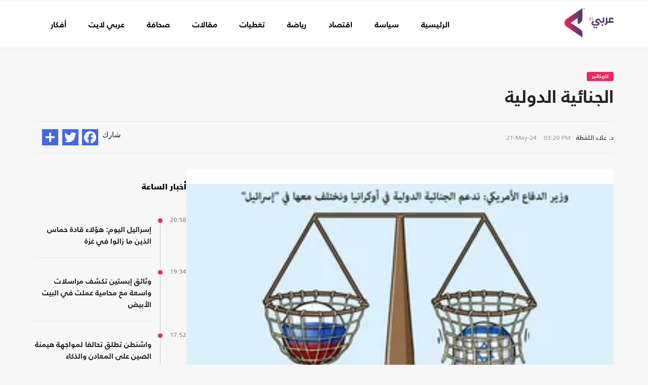

--- FILE ---
content_type: text/html; charset=utf-8
request_url: https://arabi21.com/storyamp/1599281/%D8%A7%D9%84%D8%AC%D9%86%D8%A7%D8%A6%D9%8A%D8%A9-%D8%A7%D9%84%D8%AF%D9%88%D9%84%D9%8A%D8%A9
body_size: 23516
content:

<!DOCTYPE html>
<html amp dir="rtl" lang="ar">
<head>
    <!-- Basic meta tags -->
    <meta charset="UTF-8">
	<meta name="facebook-domain-verification" content="luz82x5qryi1m8eprkdi7hsaxh0yoo" />
    <meta name="viewport" content="width=device-width, initial-scale=1">
    <meta http-equiv="X-UA-Compatible" content="IE=edge">
    <meta name="rating" content="general">
    <!-- Basic meta tags -->
    <!-- Google Search meta tags -->
    <meta property="fb:pages" content="" />
    <meta name="robots" content="index, follow">
    <meta name="google-site-verification" content="" />
    <!-- Google Search meta tags -->
    
    <link rel="preload" href="https://i.arabi21.com/arabi21/300x168/5202421141955885317102.jpg" as="image">

        <link rel="preload" href="https://arabi21.com/App_Images/logo.png" as="image">
    <link rel="preload" href="https://arabi21.com/App_Images/bg.png" as="image">
    <link rel="preload" href="https://cdn.ampproject.org/v0.js" as="script">
    <link rel="preload" href="/Content/fonts/FrutigerLTArabic55Roman.woff" as="font">
    <link rel="preload" href="/Content/fonts/frutigerltarabic75black.woff" as="font">
    <link rel="preload" href="/Content/fonts/FrutigerLTArabic65Bold.woff" as="font">
    
    <title>الجنائية الدولية</title>
    <meta name="title" content="الجنائية الدولية">

    <meta name="description" content="الجنائية الدولية...">
    <meta property="og:description" content="الجنائية الدولية">
    <meta name="twitter:description" content="الجنائية الدولية">

    <meta name="keywords" content="فلسطين,غزة,نتنياهو,الاحتلال,الجنائية الدولية,">
    <meta name="news_keywords" content="فلسطين,غزة,نتنياهو,الاحتلال,الجنائية الدولية,">


        <meta property="og:image" content="https://i.arabi21.com/arabi21/1200x630/5202421141955885317102.jpg" />
        <meta name="twitter:image" content="https://i.arabi21.com/arabi21/1200x630/5202421141955885317102.jpg" />
        <meta property="og:image:width" content="1200" />
        <meta property="og:image:height" content="630" />


    <!-- og meta tags -->
    <meta property="og:type" content="article">
    <meta property="og:title" content="الجنائية الدولية">
    <meta property="og:url" content="/storyamp/1599281/%D8%A7%D9%84%D8%AC%D9%86%D8%A7%D8%A6%D9%8A%D8%A9-%D8%A7%D9%84%D8%AF%D9%88%D9%84%D9%8A%D8%A9">
    <meta property="og:locale" content="ar_AR">
    <meta property="og:site_name" content="عربي21">
    <meta property="og:updated_time" content="2024-05-21 15:20:49">
    <!-- og meta tags -->
    <!-- article meta tags -->
    <meta property="article:section" content="كاريكاتير">
    <meta property="article:tag" content="فلسطين,غزة,نتنياهو,الاحتلال,الجنائية الدولية,">
    <meta property="article:published_time" content="2024-05-21T15:20:49">
    <meta property="article:modified_time" content="2024-05-21T15:20:49">
    <!-- article meta tags -->
    <!-- twitter meta tags -->
    <meta name="twitter:card" content="summary_large_image">
    <meta name="twitter:title" content="الجنائية الدولية... - عربي21">
    <meta name="twitter:site" content="@Arabi21News">
    <meta name="twitter:creator" content="@Arabi21News">
    <meta name="twitter:image:alt" content="الجنائية الدولية">
    <!-- twitter meta tags -->
    <link rel="canonical" href="https://arabi21.com/story/1599281/%D8%A7%D9%84%D8%AC%D9%86%D8%A7%D8%A6%D9%8A%D8%A9-%D8%A7%D9%84%D8%AF%D9%88%D9%84%D9%8A%D8%A9">


    <link rel="icon" type="image/png" sizes="22x36" href="/App_Images/fav.png">
    <!-- AMP Shared Scripts -->
    <script async src="https://cdn.ampproject.org/v0.js"></script>
    <script async custom-element="amp-form" src="https://cdn.ampproject.org/v0/amp-form-0.1.js"></script>
    <script async custom-element="amp-iframe" src="https://cdn.ampproject.org/v0/amp-iframe-0.1.js"></script>
    <script async custom-element="amp-youtube" src="https://cdn.ampproject.org/v0/amp-youtube-0.1.js"></script>
    <script async custom-element="amp-carousel" src="https://cdn.ampproject.org/v0/amp-carousel-0.2.js"></script>
    <script async custom-element="amp-twitter" src="https://cdn.ampproject.org/v0/amp-twitter-0.1.js"></script>
    <script async custom-element="amp-facebook" src="https://cdn.ampproject.org/v0/amp-facebook-0.1.js"></script>
    <script async custom-element="amp-instagram" src="https://cdn.ampproject.org/v0/amp-instagram-0.1.js"></script>
    <script async custom-element="amp-analytics" src="https://cdn.ampproject.org/v0/amp-analytics-0.1.js"></script>
    <script async custom-element="amp-bind" src="https://cdn.ampproject.org/v0/amp-bind-0.1.js"></script>
    <script async custom-template="amp-mustache" src="https://cdn.ampproject.org/v0/amp-mustache-0.2.js"></script>
    <script async custom-element="amp-video" src="https://cdn.ampproject.org/v0/amp-video-0.1.js"></script>

    
    


     
    <!-- AMP Shared Scripts -->
    <!-- AMP Boilerplate -->
    <style amp-boilerplate>body{-webkit-animation:-amp-start 8s steps(1,end) 0s 1 normal both;-moz-animation:-amp-start 8s steps(1,end) 0s 1 normal both;-ms-animation:-amp-start 8s steps(1,end) 0s 1 normal both;animation:-amp-start 8s steps(1,end) 0s 1 normal both}@-webkit-keyframes -amp-start{from{visibility:hidden}to{visibility:visible}}@-moz-keyframes -amp-start{from{visibility:hidden}to{visibility:visible}}@-ms-keyframes -amp-start{from{visibility:hidden}to{visibility:visible}}@-o-keyframes -amp-start{from{visibility:hidden}to{visibility:visible}}@keyframes -amp-start{from{visibility:hidden}to{visibility:visible}}</style>
    <noscript>
    <style amp-boilerplate>
        body {
            -webkit-animation: none;
            -moz-animation: none;
            -ms-animation: none;
            animation: none
        }
    </style></noscript>
    <!-- AMP Boilerplate -->
    <!-- Head Styles -->
    <style amp-custom>:root{--blue: #007bff;--red: #dc3545;--white: #fff;--gray: #6c757d;--gray-dark: #343a40;--primary: #007bff;--secondary: #6c757d;--danger: #dc3545;--light: #f8f9fa;--dark: #343a40;--breakpoint-xs: 0;--breakpoint-sm: 576px;--breakpoint-md: 768px;--breakpoint-lg: 992px;--breakpoint-xl: 1200px;--font-family-sans-serif: -apple-system, BlinkMacSystemFont, "Segoe UI", Roboto, "Helvetica Neue", Arial, "Noto Sans", "Liberation Sans", sans-serif, "Apple Color Emoji", "Segoe UI Emoji", "Segoe UI Symbol", "Noto Color Emoji";--font-family-monospace: SFMono-Regular, Menlo, Monaco, Consolas, "Liberation Mono", "Courier New", monospace}*,*::before,*::after{box-sizing:border-box}html{font-family:sans-serif;line-height:1.15}aside,figcaption,figure,footer,header,nav,section{display:block}body{margin:0;font-family:-apple-system,BlinkMacSystemFont,"Segoe UI",Roboto,"Helvetica Neue",Arial,"Noto Sans","Liberation Sans",sans-serif,"Apple Color Emoji","Segoe UI Emoji","Segoe UI Symbol","Noto Color Emoji";font-size:1rem;line-height:1.5;color:#212529}h1,h2,h3{margin-top:0;margin-bottom:.5rem}p{margin-top:0;margin-bottom:1rem}ol,ul{margin-top:0;margin-bottom:1rem}a{color:#007bff;text-decoration:none;background-color:transparent}a:not([href]):not([class]){color:inherit;text-decoration:none}figure{margin:0 0 1rem}table{border-collapse:collapse}th{text-align:inherit;text-align:-webkit-match-parent}button{border-radius:0}button:focus:not(:focus-visible){outline:0}input,button{margin:0;font-family:inherit;font-size:inherit;line-height:inherit}button,input{overflow:visible}button{text-transform:none}button,[type=button],[type=submit]{-webkit-appearance:button}button:not(:disabled),[type=button]:not(:disabled),[type=submit]:not(:disabled){cursor:pointer}button::-moz-focus-inner,[type=button]::-moz-focus-inner,[type=reset]::-moz-focus-inner,[type=submit]::-moz-focus-inner{padding:0;border-style:none}input[type=radio],input[type=checkbox]{box-sizing:border-box;padding:0}progress{vertical-align:baseline}[type=search]{outline-offset:-2px;-webkit-appearance:none}[hidden]{display:none}h1,h2,h3,.h1,.h2,.h3{margin-bottom:.5rem;font-weight:500;line-height:1.2}h1,.h1{font-size:2.5rem}@media(max-width: 1200px){h1,.h1{font-size:calc(1.375rem + 1.5vw)}}h2,.h2{font-size:2rem}@media(max-width: 1200px){h2,.h2{font-size:calc(1.325rem + 0.9vw)}}h3,.h3{font-size:1.75rem}@media(max-width: 1200px){h3,.h3{font-size:calc(1.3rem + 0.6vw)}}hr{border:0;border-top:1px solid rgba(0,0,0,.1)}.list-unstyled{padding-left:0;list-style:none}.img-fluid{max-width:100%;height:auto}.figure{display:inline-block}.container{width:100%;padding-right:15px;padding-left:15px;margin-right:auto;margin-left:auto}.row{display:flex;flex-wrap:wrap;margin-right:-15px;margin-left:-15px}.no-gutters{margin-right:0;margin-left:0}.no-gutters>.col,.no-gutters>[class*=col-]{padding-right:0;padding-left:0}.col-xl,.col-xl-auto,.col-xl-12,.col-xl-11,.col-xl-10,.col-xl-9,.col-xl-8,.col-xl-7,.col-xl-6,.col-xl-5,.col-xl-4,.col-xl-3,.col-xl-2,.col-xl-1,.col-lg,.col-lg-auto,.col-lg-12,.col-lg-11,.col-lg-10,.col-lg-9,.col-lg-8,.col-lg-7,.col-lg-6,.col-lg-5,.col-lg-4,.col-lg-3,.col-lg-2,.col-lg-1,.col-md,.col-md-auto,.col-md-12,.col-md-11,.col-md-10,.col-md-9,.col-md-8,.col-md-7,.col-md-6,.col-md-5,.col-md-4,.col-md-3,.col-md-2,.col-md-1,.col-sm,.col-sm-auto,.col-sm-12,.col-sm-11,.col-sm-10,.col-sm-9,.col-sm-8,.col-sm-7,.col-sm-6,.col-sm-5,.col-sm-4,.col-sm-3,.col-sm-2,.col-sm-1,.col,.col-auto,.col-12,.col-11,.col-10,.col-9,.col-8,.col-7,.col-6,.col-5,.col-4,.col-3,.col-2,.col-1{position:relative;width:100%;padding-right:15px;padding-left:15px}.col{flex-basis:0;flex-grow:1;max-width:100%}.row-cols-1>*{flex:0 0 100%;max-width:100%}.row-cols-2>*{flex:0 0 50%;max-width:50%}.row-cols-3>*{flex:0 0 33.3333333333%;max-width:33.3333333333%}.row-cols-4>*{flex:0 0 25%;max-width:25%}.row-cols-5>*{flex:0 0 20%;max-width:20%}.row-cols-6>*{flex:0 0 16.6666666667%;max-width:16.6666666667%}.col-auto{flex:0 0 auto;width:auto;max-width:100%}.col-1{flex:0 0 8.33333333%;max-width:8.33333333%}.col-2{flex:0 0 16.66666667%;max-width:16.66666667%}.col-3{flex:0 0 25%;max-width:25%}.col-4{flex:0 0 33.33333333%;max-width:33.33333333%}.col-5{flex:0 0 41.66666667%;max-width:41.66666667%}.col-6{flex:0 0 50%;max-width:50%}.col-7{flex:0 0 58.33333333%;max-width:58.33333333%}.col-8{flex:0 0 66.66666667%;max-width:66.66666667%}.col-9{flex:0 0 75%;max-width:75%}.col-10{flex:0 0 83.33333333%;max-width:83.33333333%}.col-11{flex:0 0 91.66666667%;max-width:91.66666667%}.col-12{flex:0 0 100%;max-width:100%}.order-first{order:-1}.order-last{order:13}.order-0{order:0}.order-1{order:1}.order-2{order:2}.order-3{order:3}.order-4{order:4}.order-5{order:5}.order-6{order:6}.order-7{order:7}.order-8{order:8}.order-9{order:9}.order-10{order:10}.order-11{order:11}.order-12{order:12}.offset-1{margin-left:8.33333333%}.offset-2{margin-left:16.66666667%}.offset-3{margin-left:25%}.offset-4{margin-left:33.33333333%}.offset-5{margin-left:41.66666667%}.offset-6{margin-left:50%}.offset-7{margin-left:58.33333333%}.offset-8{margin-left:66.66666667%}.offset-9{margin-left:75%}.offset-10{margin-left:83.33333333%}.offset-11{margin-left:91.66666667%}@media(min-width: 576px){.col-sm{flex-basis:0;flex-grow:1;max-width:100%}.row-cols-sm-1>*{flex:0 0 100%;max-width:100%}.row-cols-sm-2>*{flex:0 0 50%;max-width:50%}.row-cols-sm-3>*{flex:0 0 33.3333333333%;max-width:33.3333333333%}.row-cols-sm-4>*{flex:0 0 25%;max-width:25%}.row-cols-sm-5>*{flex:0 0 20%;max-width:20%}.row-cols-sm-6>*{flex:0 0 16.6666666667%;max-width:16.6666666667%}.col-sm-auto{flex:0 0 auto;width:auto;max-width:100%}.col-sm-1{flex:0 0 8.33333333%;max-width:8.33333333%}.col-sm-2{flex:0 0 16.66666667%;max-width:16.66666667%}.col-sm-3{flex:0 0 25%;max-width:25%}.col-sm-4{flex:0 0 33.33333333%;max-width:33.33333333%}.col-sm-5{flex:0 0 41.66666667%;max-width:41.66666667%}.col-sm-6{flex:0 0 50%;max-width:50%}.col-sm-7{flex:0 0 58.33333333%;max-width:58.33333333%}.col-sm-8{flex:0 0 66.66666667%;max-width:66.66666667%}.col-sm-9{flex:0 0 75%;max-width:75%}.col-sm-10{flex:0 0 83.33333333%;max-width:83.33333333%}.col-sm-11{flex:0 0 91.66666667%;max-width:91.66666667%}.col-sm-12{flex:0 0 100%;max-width:100%}.order-sm-first{order:-1}.order-sm-last{order:13}.order-sm-0{order:0}.order-sm-1{order:1}.order-sm-2{order:2}.order-sm-3{order:3}.order-sm-4{order:4}.order-sm-5{order:5}.order-sm-6{order:6}.order-sm-7{order:7}.order-sm-8{order:8}.order-sm-9{order:9}.order-sm-10{order:10}.order-sm-11{order:11}.order-sm-12{order:12}.offset-sm-0{margin-left:0}.offset-sm-1{margin-left:8.33333333%}.offset-sm-2{margin-left:16.66666667%}.offset-sm-3{margin-left:25%}.offset-sm-4{margin-left:33.33333333%}.offset-sm-5{margin-left:41.66666667%}.offset-sm-6{margin-left:50%}.offset-sm-7{margin-left:58.33333333%}.offset-sm-8{margin-left:66.66666667%}.offset-sm-9{margin-left:75%}.offset-sm-10{margin-left:83.33333333%}.offset-sm-11{margin-left:91.66666667%}}@media(min-width: 768px){.col-md{flex-basis:0;flex-grow:1;max-width:100%}.row-cols-md-1>*{flex:0 0 100%;max-width:100%}.row-cols-md-2>*{flex:0 0 50%;max-width:50%}.row-cols-md-3>*{flex:0 0 33.3333333333%;max-width:33.3333333333%}.row-cols-md-4>*{flex:0 0 25%;max-width:25%}.row-cols-md-5>*{flex:0 0 20%;max-width:20%}.row-cols-md-6>*{flex:0 0 16.6666666667%;max-width:16.6666666667%}.col-md-auto{flex:0 0 auto;width:auto;max-width:100%}.col-md-1{flex:0 0 8.33333333%;max-width:8.33333333%}.col-md-2{flex:0 0 16.66666667%;max-width:16.66666667%}.col-md-3{flex:0 0 25%;max-width:25%}.col-md-4{flex:0 0 33.33333333%;max-width:33.33333333%}.col-md-5{flex:0 0 41.66666667%;max-width:41.66666667%}.col-md-6{flex:0 0 50%;max-width:50%}.col-md-7{flex:0 0 58.33333333%;max-width:58.33333333%}.col-md-8{flex:0 0 66.66666667%;max-width:66.66666667%}.col-md-9{flex:0 0 75%;max-width:75%}.col-md-10{flex:0 0 83.33333333%;max-width:83.33333333%}.col-md-11{flex:0 0 91.66666667%;max-width:91.66666667%}.col-md-12{flex:0 0 100%;max-width:100%}.order-md-first{order:-1}.order-md-last{order:13}.order-md-0{order:0}.order-md-1{order:1}.order-md-2{order:2}.order-md-3{order:3}.order-md-4{order:4}.order-md-5{order:5}.order-md-6{order:6}.order-md-7{order:7}.order-md-8{order:8}.order-md-9{order:9}.order-md-10{order:10}.order-md-11{order:11}.order-md-12{order:12}.offset-md-0{margin-left:0}.offset-md-1{margin-left:8.33333333%}.offset-md-2{margin-left:16.66666667%}.offset-md-3{margin-left:25%}.offset-md-4{margin-left:33.33333333%}.offset-md-5{margin-left:41.66666667%}.offset-md-6{margin-left:50%}.offset-md-7{margin-left:58.33333333%}.offset-md-8{margin-left:66.66666667%}.offset-md-9{margin-left:75%}.offset-md-10{margin-left:83.33333333%}.offset-md-11{margin-left:91.66666667%}}@media(min-width: 992px){.col-lg{flex-basis:0;flex-grow:1;max-width:100%}.row-cols-lg-1>*{flex:0 0 100%;max-width:100%}.row-cols-lg-2>*{flex:0 0 50%;max-width:50%}.row-cols-lg-3>*{flex:0 0 33.3333333333%;max-width:33.3333333333%}.row-cols-lg-4>*{flex:0 0 25%;max-width:25%}.row-cols-lg-5>*{flex:0 0 20%;max-width:20%}.row-cols-lg-6>*{flex:0 0 16.6666666667%;max-width:16.6666666667%}.col-lg-auto{flex:0 0 auto;width:auto;max-width:100%}.col-lg-1{flex:0 0 8.33333333%;max-width:8.33333333%}.col-lg-2{flex:0 0 16.66666667%;max-width:16.66666667%}.col-lg-3{flex:0 0 25%;max-width:25%}.col-lg-4{flex:0 0 33.33333333%;max-width:33.33333333%}.col-lg-5{flex:0 0 41.66666667%;max-width:41.66666667%}.col-lg-6{flex:0 0 50%;max-width:50%}.col-lg-7{flex:0 0 58.33333333%;max-width:58.33333333%}.col-lg-8{flex:0 0 66.66666667%;max-width:66.66666667%}.col-lg-9{flex:0 0 75%;max-width:75%}.col-lg-10{flex:0 0 83.33333333%;max-width:83.33333333%}.col-lg-11{flex:0 0 91.66666667%;max-width:91.66666667%}.col-lg-12{flex:0 0 100%;max-width:100%}.order-lg-first{order:-1}.order-lg-last{order:13}.order-lg-0{order:0}.order-lg-1{order:1}.order-lg-2{order:2}.order-lg-3{order:3}.order-lg-4{order:4}.order-lg-5{order:5}.order-lg-6{order:6}.order-lg-7{order:7}.order-lg-8{order:8}.order-lg-9{order:9}.order-lg-10{order:10}.order-lg-11{order:11}.order-lg-12{order:12}.offset-lg-0{margin-left:0}.offset-lg-1{margin-left:8.33333333%}.offset-lg-2{margin-left:16.66666667%}.offset-lg-3{margin-left:25%}.offset-lg-4{margin-left:33.33333333%}.offset-lg-5{margin-left:41.66666667%}.offset-lg-6{margin-left:50%}.offset-lg-7{margin-left:58.33333333%}.offset-lg-8{margin-left:66.66666667%}.offset-lg-9{margin-left:75%}.offset-lg-10{margin-left:83.33333333%}.offset-lg-11{margin-left:91.66666667%}}@media(min-width: 1200px){.col-xl{flex-basis:0;flex-grow:1;max-width:100%}.row-cols-xl-1>*{flex:0 0 100%;max-width:100%}.row-cols-xl-2>*{flex:0 0 50%;max-width:50%}.row-cols-xl-3>*{flex:0 0 33.3333333333%;max-width:33.3333333333%}.row-cols-xl-4>*{flex:0 0 25%;max-width:25%}.row-cols-xl-5>*{flex:0 0 20%;max-width:20%}.row-cols-xl-6>*{flex:0 0 16.6666666667%;max-width:16.6666666667%}.col-xl-auto{flex:0 0 auto;width:auto;max-width:100%}.col-xl-1{flex:0 0 8.33333333%;max-width:8.33333333%}.col-xl-2{flex:0 0 16.66666667%;max-width:16.66666667%}.col-xl-3{flex:0 0 25%;max-width:25%}.col-xl-4{flex:0 0 33.33333333%;max-width:33.33333333%}.col-xl-5{flex:0 0 41.66666667%;max-width:41.66666667%}.col-xl-6{flex:0 0 50%;max-width:50%}.col-xl-7{flex:0 0 58.33333333%;max-width:58.33333333%}.col-xl-8{flex:0 0 66.66666667%;max-width:66.66666667%}.col-xl-9{flex:0 0 75%;max-width:75%}.col-xl-10{flex:0 0 83.33333333%;max-width:83.33333333%}.col-xl-11{flex:0 0 91.66666667%;max-width:91.66666667%}.col-xl-12{flex:0 0 100%;max-width:100%}.order-xl-first{order:-1}.order-xl-last{order:13}.order-xl-0{order:0}.order-xl-1{order:1}.order-xl-2{order:2}.order-xl-3{order:3}.order-xl-4{order:4}.order-xl-5{order:5}.order-xl-6{order:6}.order-xl-7{order:7}.order-xl-8{order:8}.order-xl-9{order:9}.order-xl-10{order:10}.order-xl-11{order:11}.order-xl-12{order:12}.offset-xl-0{margin-left:0}.offset-xl-1{margin-left:8.33333333%}.offset-xl-2{margin-left:16.66666667%}.offset-xl-3{margin-left:25%}.offset-xl-4{margin-left:33.33333333%}.offset-xl-5{margin-left:41.66666667%}.offset-xl-6{margin-left:50%}.offset-xl-7{margin-left:58.33333333%}.offset-xl-8{margin-left:66.66666667%}.offset-xl-9{margin-left:75%}.offset-xl-10{margin-left:83.33333333%}.offset-xl-11{margin-left:91.66666667%}}.btn{display:inline-block;font-weight:400;color:#212529;text-align:center;vertical-align:middle;user-select:none;background-color:transparent;border:1px solid transparent;padding:.375rem .75rem;font-size:1rem;line-height:1.5;border-radius:.25rem}.btn:focus,.btn.focus{outline:0;box-shadow:0 0 0 .2rem rgba(0,123,255,.25)}input[type=submit].btn-block,input[type=button].btn-block{width:100%}.navbar{position:relative;display:flex;flex-wrap:wrap;align-items:center;justify-content:space-between;padding:.5rem 1rem}.navbar-brand{display:inline-block;padding-top:.3125rem;padding-bottom:.3125rem;margin-right:1rem}.navbar-nav{display:flex;flex-direction:column;padding-left:0;margin-bottom:0;list-style:none}.navbar-nav .nav-link{padding-right:0;padding-left:0}.badge{display:inline-block;padding:.25em .4em;font-size:75%;font-weight:700;line-height:1;text-align:center;white-space:nowrap;vertical-align:baseline;border-radius:.25rem}.progress{display:flex;height:1rem;overflow:hidden;line-height:0;font-size:0.75rem;background-color:#e9ecef;border-radius:.25rem}.progress-bar{display:flex;flex-direction:column;justify-content:center;overflow:hidden;color:#fff;text-align:center;white-space:nowrap;background-color:#007bff}.bg-transparent{background-color:transparent}.border{border:1px solid #dee2e6}.border-top{border-top:1px solid #dee2e6}.border-right{border-right:1px solid #dee2e6}.border-bottom{border-bottom:1px solid #dee2e6}.border-left{border-left:1px solid #dee2e6}.border-0{border:0}.border-bottom-0{border-bottom:0}.border-dark{border-color:#343a40}.border-white{border-color:#fff}.rounded{border-radius:.25rem}.rounded-circle{border-radius:50%}.rounded-pill{border-radius:50rem}.rounded-0{border-radius:0}.d-none{display:none}.d-inline-block{display:inline-block}.d-block{display:block}.d-flex{display:flex}.d-inline-flex{display:inline-flex}@media(min-width: 576px){.d-sm-none{display:none}.d-sm-inline-block{display:inline-block}.d-sm-block{display:block}.d-sm-flex{display:flex}.d-sm-inline-flex{display:inline-flex}}@media(min-width: 768px){.d-md-none{display:none}.d-md-inline-block{display:inline-block}.d-md-block{display:block}.d-md-flex{display:flex}.d-md-inline-flex{display:inline-flex}}@media(min-width: 992px){.d-lg-none{display:none}.d-lg-inline-block{display:inline-block}.d-lg-block{display:block}.d-lg-flex{display:flex}.d-lg-inline-flex{display:inline-flex}}@media(min-width: 1200px){.d-xl-none{display:none}.d-xl-inline-block{display:inline-block}.d-xl-block{display:block}.d-xl-flex{display:flex}.d-xl-inline-flex{display:inline-flex}}.justify-content-start{justify-content:flex-start}.justify-content-center{justify-content:center}.justify-content-between{justify-content:space-between}@media(min-width: 576px){.justify-content-sm-start{justify-content:flex-start}.justify-content-sm-center{justify-content:center}.justify-content-sm-between{justify-content:space-between}}@media(min-width: 768px){.justify-content-md-start{justify-content:flex-start}.justify-content-md-center{justify-content:center}.justify-content-md-between{justify-content:space-between}}@media(min-width: 992px){.justify-content-lg-start{justify-content:flex-start}.justify-content-lg-center{justify-content:center}.justify-content-lg-between{justify-content:space-between}}@media(min-width: 1200px){.justify-content-xl-start{justify-content:flex-start}.justify-content-xl-center{justify-content:center}.justify-content-xl-between{justify-content:space-between}}.flex-row-reverse{flex-direction:row-reverse}.flex-wrap{flex-wrap:wrap}.align-items-start{align-items:flex-start}.align-items-center{align-items:center}@media(min-width: 768px){.align-items-md-center{align-items:center}}.align-content-start{align-content:flex-start}.align-content-between{align-content:space-between}.align-self-center{align-self:center}.overflow-auto{overflow:auto}.overflow-hidden{overflow:hidden}.position-relative{position:relative}.position-absolute{position:absolute}.position-fixed{position:fixed}.fixed-top{position:fixed;top:0;right:0;left:0;z-index:1030}.fixed-bottom{position:fixed;right:0;bottom:0;left:0;z-index:1030}.shadow-none{box-shadow:none}.w-25{width:25%}.w-50{width:50%}.w-75{width:75%}.w-100{width:100%}.w-auto{width:auto}.h-25{height:25%}.h-50{height:50%}.h-75{height:75%}.h-100{height:100%}.h-auto{height:auto}.mw-100{max-width:100%}.mh-100{max-height:100%}.m-0{margin:0}.mt-0,.my-0{margin-top:0}.mr-0,.mx-0{margin-right:0}.mb-0,.my-0{margin-bottom:0}.ml-0,.mx-0{margin-left:0}.m-1{margin:.25rem}.mt-1,.my-1{margin-top:.25rem}.mr-1,.mx-1{margin-right:.25rem}.mb-1,.my-1{margin-bottom:.25rem}.ml-1,.mx-1{margin-left:.25rem}.m-2{margin:.5rem}.mt-2,.my-2{margin-top:.5rem}.mr-2,.mx-2{margin-right:.5rem}.mb-2,.my-2{margin-bottom:.5rem}.ml-2,.mx-2{margin-left:.5rem}.m-3{margin:1rem}.mt-3,.my-3{margin-top:1rem}.mr-3,.mx-3{margin-right:1rem}.mb-3,.my-3{margin-bottom:1rem}.ml-3,.mx-3{margin-left:1rem}.m-4{margin:1.5rem}.mt-4,.my-4{margin-top:1.5rem}.mr-4,.mx-4{margin-right:1.5rem}.mb-4,.my-4{margin-bottom:1.5rem}.ml-4,.mx-4{margin-left:1.5rem}.m-5{margin:3rem}.mt-5,.my-5{margin-top:3rem}.mr-5,.mx-5{margin-right:3rem}.mb-5,.my-5{margin-bottom:3rem}.ml-5,.mx-5{margin-left:3rem}[class].p-0{padding:0}[class].pt-0,[class].py-0{padding-top:0}[class].pr-0,[class].px-0{padding-right:0}[class].pb-0,[class].py-0{padding-bottom:0}[class].pl-0,[class].px-0{padding-left:0}[class].p-1{padding:.25rem}[class].pt-1,[class].py-1{padding-top:.25rem}[class].pr-1,[class].px-1{padding-right:.25rem}[class].pb-1,[class].py-1{padding-bottom:.25rem}[class].pl-1,[class].px-1{padding-left:.25rem}[class].p-2{padding:.5rem}[class].pt-2,[class].py-2{padding-top:.5rem}[class].pr-2,[class].px-2{padding-right:.5rem}[class].pb-2,[class].py-2{padding-bottom:.5rem}[class].pl-2,[class].px-2{padding-left:.5rem}[class].p-3{padding:1rem}[class].pt-3,[class].py-3{padding-top:1rem}[class].pr-3,[class].px-3{padding-right:1rem}[class].pb-3,[class].py-3{padding-bottom:1rem}[class].pl-3,[class].px-3{padding-left:1rem}[class].p-4{padding:1.5rem}[class].pt-4,[class].py-4{padding-top:1.5rem}[class].pr-4,[class].px-4{padding-right:1.5rem}[class].pb-4,[class].py-4{padding-bottom:1.5rem}[class].pl-4,[class].px-4{padding-left:1.5rem}[class].p-5{padding:3rem}[class].pt-5,[class].py-5{padding-top:3rem}[class].pr-5,[class].px-5{padding-right:3rem}[class].pb-5,[class].py-5{padding-bottom:3rem}[class].pl-5,[class].px-5{padding-left:3rem}.m-n1{margin:-0.25rem}.mt-n1,.my-n1{margin-top:-0.25rem}.mr-n1,.mx-n1{margin-right:-0.25rem}.mb-n1,.my-n1{margin-bottom:-0.25rem}.ml-n1,.mx-n1{margin-left:-0.25rem}.m-n2{margin:-0.5rem}.mt-n2,.my-n2{margin-top:-0.5rem}.mr-n2,.mx-n2{margin-right:-0.5rem}.mb-n2,.my-n2{margin-bottom:-0.5rem}.ml-n2,.mx-n2{margin-left:-0.5rem}.m-n3{margin:-1rem}.mt-n3,.my-n3{margin-top:-1rem}.mr-n3,.mx-n3{margin-right:-1rem}.mb-n3,.my-n3{margin-bottom:-1rem}.ml-n3,.mx-n3{margin-left:-1rem}.m-n4{margin:-1.5rem}.mt-n4,.my-n4{margin-top:-1.5rem}.mr-n4,.mx-n4{margin-right:-1.5rem}.mb-n4,.my-n4{margin-bottom:-1.5rem}.ml-n4,.mx-n4{margin-left:-1.5rem}.m-n5{margin:-3rem}.mt-n5,.my-n5{margin-top:-3rem}.mr-n5,.mx-n5{margin-right:-3rem}.mb-n5,.my-n5{margin-bottom:-3rem}.ml-n5,.mx-n5{margin-left:-3rem}.m-auto{margin:auto}.mt-auto,.my-auto{margin-top:auto}.mr-auto,.mx-auto{margin-right:auto}.mb-auto,.my-auto{margin-bottom:auto}.ml-auto,.mx-auto{margin-left:auto}@media(min-width: 576px){.m-sm-0{margin:0}.mt-sm-0,.my-sm-0{margin-top:0}.mr-sm-0,.mx-sm-0{margin-right:0}.mb-sm-0,.my-sm-0{margin-bottom:0}.ml-sm-0,.mx-sm-0{margin-left:0}.m-sm-1{margin:.25rem}.mt-sm-1,.my-sm-1{margin-top:.25rem}.mr-sm-1,.mx-sm-1{margin-right:.25rem}.mb-sm-1,.my-sm-1{margin-bottom:.25rem}.ml-sm-1,.mx-sm-1{margin-left:.25rem}.m-sm-2{margin:.5rem}.mt-sm-2,.my-sm-2{margin-top:.5rem}.mr-sm-2,.mx-sm-2{margin-right:.5rem}.mb-sm-2,.my-sm-2{margin-bottom:.5rem}.ml-sm-2,.mx-sm-2{margin-left:.5rem}.m-sm-3{margin:1rem}.mt-sm-3,.my-sm-3{margin-top:1rem}.mr-sm-3,.mx-sm-3{margin-right:1rem}.mb-sm-3,.my-sm-3{margin-bottom:1rem}.ml-sm-3,.mx-sm-3{margin-left:1rem}.m-sm-4{margin:1.5rem}.mt-sm-4,.my-sm-4{margin-top:1.5rem}.mr-sm-4,.mx-sm-4{margin-right:1.5rem}.mb-sm-4,.my-sm-4{margin-bottom:1.5rem}.ml-sm-4,.mx-sm-4{margin-left:1.5rem}.m-sm-5{margin:3rem}.mt-sm-5,.my-sm-5{margin-top:3rem}.mr-sm-5,.mx-sm-5{margin-right:3rem}.mb-sm-5,.my-sm-5{margin-bottom:3rem}.ml-sm-5,.mx-sm-5{margin-left:3rem}[class].p-sm-0{padding:0}[class].pt-sm-0,[class].py-sm-0{padding-top:0}[class].pr-sm-0,[class].px-sm-0{padding-right:0}[class].pb-sm-0,[class].py-sm-0{padding-bottom:0}[class].pl-sm-0,[class].px-sm-0{padding-left:0}[class].p-sm-1{padding:.25rem}[class].pt-sm-1,[class].py-sm-1{padding-top:.25rem}[class].pr-sm-1,[class].px-sm-1{padding-right:.25rem}[class].pb-sm-1,[class].py-sm-1{padding-bottom:.25rem}[class].pl-sm-1,[class].px-sm-1{padding-left:.25rem}[class].p-sm-2{padding:.5rem}[class].pt-sm-2,[class].py-sm-2{padding-top:.5rem}[class].pr-sm-2,[class].px-sm-2{padding-right:.5rem}[class].pb-sm-2,[class].py-sm-2{padding-bottom:.5rem}[class].pl-sm-2,[class].px-sm-2{padding-left:.5rem}[class].p-sm-3{padding:1rem}[class].pt-sm-3,[class].py-sm-3{padding-top:1rem}[class].pr-sm-3,[class].px-sm-3{padding-right:1rem}[class].pb-sm-3,[class].py-sm-3{padding-bottom:1rem}[class].pl-sm-3,[class].px-sm-3{padding-left:1rem}[class].p-sm-4{padding:1.5rem}[class].pt-sm-4,[class].py-sm-4{padding-top:1.5rem}[class].pr-sm-4,[class].px-sm-4{padding-right:1.5rem}[class].pb-sm-4,[class].py-sm-4{padding-bottom:1.5rem}[class].pl-sm-4,[class].px-sm-4{padding-left:1.5rem}[class].p-sm-5{padding:3rem}[class].pt-sm-5,[class].py-sm-5{padding-top:3rem}[class].pr-sm-5,[class].px-sm-5{padding-right:3rem}[class].pb-sm-5,[class].py-sm-5{padding-bottom:3rem}[class].pl-sm-5,[class].px-sm-5{padding-left:3rem}.m-sm-n1{margin:-0.25rem}.mt-sm-n1,.my-sm-n1{margin-top:-0.25rem}.mr-sm-n1,.mx-sm-n1{margin-right:-0.25rem}.mb-sm-n1,.my-sm-n1{margin-bottom:-0.25rem}.ml-sm-n1,.mx-sm-n1{margin-left:-0.25rem}.m-sm-n2{margin:-0.5rem}.mt-sm-n2,.my-sm-n2{margin-top:-0.5rem}.mr-sm-n2,.mx-sm-n2{margin-right:-0.5rem}.mb-sm-n2,.my-sm-n2{margin-bottom:-0.5rem}.ml-sm-n2,.mx-sm-n2{margin-left:-0.5rem}.m-sm-n3{margin:-1rem}.mt-sm-n3,.my-sm-n3{margin-top:-1rem}.mr-sm-n3,.mx-sm-n3{margin-right:-1rem}.mb-sm-n3,.my-sm-n3{margin-bottom:-1rem}.ml-sm-n3,.mx-sm-n3{margin-left:-1rem}.m-sm-n4{margin:-1.5rem}.mt-sm-n4,.my-sm-n4{margin-top:-1.5rem}.mr-sm-n4,.mx-sm-n4{margin-right:-1.5rem}.mb-sm-n4,.my-sm-n4{margin-bottom:-1.5rem}.ml-sm-n4,.mx-sm-n4{margin-left:-1.5rem}.m-sm-n5{margin:-3rem}.mt-sm-n5,.my-sm-n5{margin-top:-3rem}.mr-sm-n5,.mx-sm-n5{margin-right:-3rem}.mb-sm-n5,.my-sm-n5{margin-bottom:-3rem}.ml-sm-n5,.mx-sm-n5{margin-left:-3rem}.m-sm-auto{margin:auto}.mt-sm-auto,.my-sm-auto{margin-top:auto}.mr-sm-auto,.mx-sm-auto{margin-right:auto}.mb-sm-auto,.my-sm-auto{margin-bottom:auto}.ml-sm-auto,.mx-sm-auto{margin-left:auto}}@media(min-width: 768px){.m-md-0{margin:0}.mt-md-0,.my-md-0{margin-top:0}.mr-md-0,.mx-md-0{margin-right:0}.mb-md-0,.my-md-0{margin-bottom:0}.ml-md-0,.mx-md-0{margin-left:0}.m-md-1{margin:.25rem}.mt-md-1,.my-md-1{margin-top:.25rem}.mr-md-1,.mx-md-1{margin-right:.25rem}.mb-md-1,.my-md-1{margin-bottom:.25rem}.ml-md-1,.mx-md-1{margin-left:.25rem}.m-md-2{margin:.5rem}.mt-md-2,.my-md-2{margin-top:.5rem}.mr-md-2,.mx-md-2{margin-right:.5rem}.mb-md-2,.my-md-2{margin-bottom:.5rem}.ml-md-2,.mx-md-2{margin-left:.5rem}.m-md-3{margin:1rem}.mt-md-3,.my-md-3{margin-top:1rem}.mr-md-3,.mx-md-3{margin-right:1rem}.mb-md-3,.my-md-3{margin-bottom:1rem}.ml-md-3,.mx-md-3{margin-left:1rem}.m-md-4{margin:1.5rem}.mt-md-4,.my-md-4{margin-top:1.5rem}.mr-md-4,.mx-md-4{margin-right:1.5rem}.mb-md-4,.my-md-4{margin-bottom:1.5rem}.ml-md-4,.mx-md-4{margin-left:1.5rem}.m-md-5{margin:3rem}.mt-md-5,.my-md-5{margin-top:3rem}.mr-md-5,.mx-md-5{margin-right:3rem}.mb-md-5,.my-md-5{margin-bottom:3rem}.ml-md-5,.mx-md-5{margin-left:3rem}[class].p-md-0{padding:0}[class].pt-md-0,[class].py-md-0{padding-top:0}[class].pr-md-0,[class].px-md-0{padding-right:0}[class].pb-md-0,[class].py-md-0{padding-bottom:0}[class].pl-md-0,[class].px-md-0{padding-left:0}[class].p-md-1{padding:.25rem}[class].pt-md-1,[class].py-md-1{padding-top:.25rem}[class].pr-md-1,[class].px-md-1{padding-right:.25rem}[class].pb-md-1,[class].py-md-1{padding-bottom:.25rem}[class].pl-md-1,[class].px-md-1{padding-left:.25rem}[class].p-md-2{padding:.5rem}[class].pt-md-2,[class].py-md-2{padding-top:.5rem}[class].pr-md-2,[class].px-md-2{padding-right:.5rem}[class].pb-md-2,[class].py-md-2{padding-bottom:.5rem}[class].pl-md-2,[class].px-md-2{padding-left:.5rem}[class].p-md-3{padding:1rem}[class].pt-md-3,[class].py-md-3{padding-top:1rem}[class].pr-md-3,[class].px-md-3{padding-right:1rem}[class].pb-md-3,[class].py-md-3{padding-bottom:1rem}[class].pl-md-3,[class].px-md-3{padding-left:1rem}[class].p-md-4{padding:1.5rem}[class].pt-md-4,[class].py-md-4{padding-top:1.5rem}[class].pr-md-4,[class].px-md-4{padding-right:1.5rem}[class].pb-md-4,[class].py-md-4{padding-bottom:1.5rem}[class].pl-md-4,[class].px-md-4{padding-left:1.5rem}[class].p-md-5{padding:3rem}[class].pt-md-5,[class].py-md-5{padding-top:3rem}[class].pr-md-5,[class].px-md-5{padding-right:3rem}[class].pb-md-5,[class].py-md-5{padding-bottom:3rem}[class].pl-md-5,[class].px-md-5{padding-left:3rem}.m-md-n1{margin:-0.25rem}.mt-md-n1,.my-md-n1{margin-top:-0.25rem}.mr-md-n1,.mx-md-n1{margin-right:-0.25rem}.mb-md-n1,.my-md-n1{margin-bottom:-0.25rem}.ml-md-n1,.mx-md-n1{margin-left:-0.25rem}.m-md-n2{margin:-0.5rem}.mt-md-n2,.my-md-n2{margin-top:-0.5rem}.mr-md-n2,.mx-md-n2{margin-right:-0.5rem}.mb-md-n2,.my-md-n2{margin-bottom:-0.5rem}.ml-md-n2,.mx-md-n2{margin-left:-0.5rem}.m-md-n3{margin:-1rem}.mt-md-n3,.my-md-n3{margin-top:-1rem}.mr-md-n3,.mx-md-n3{margin-right:-1rem}.mb-md-n3,.my-md-n3{margin-bottom:-1rem}.ml-md-n3,.mx-md-n3{margin-left:-1rem}.m-md-n4{margin:-1.5rem}.mt-md-n4,.my-md-n4{margin-top:-1.5rem}.mr-md-n4,.mx-md-n4{margin-right:-1.5rem}.mb-md-n4,.my-md-n4{margin-bottom:-1.5rem}.ml-md-n4,.mx-md-n4{margin-left:-1.5rem}.m-md-n5{margin:-3rem}.mt-md-n5,.my-md-n5{margin-top:-3rem}.mr-md-n5,.mx-md-n5{margin-right:-3rem}.mb-md-n5,.my-md-n5{margin-bottom:-3rem}.ml-md-n5,.mx-md-n5{margin-left:-3rem}.m-md-auto{margin:auto}.mt-md-auto,.my-md-auto{margin-top:auto}.mr-md-auto,.mx-md-auto{margin-right:auto}.mb-md-auto,.my-md-auto{margin-bottom:auto}.ml-md-auto,.mx-md-auto{margin-left:auto}}@media(min-width: 992px){.m-lg-0{margin:0}.mt-lg-0,.my-lg-0{margin-top:0}.mr-lg-0,.mx-lg-0{margin-right:0}.mb-lg-0,.my-lg-0{margin-bottom:0}.ml-lg-0,.mx-lg-0{margin-left:0}.m-lg-1{margin:.25rem}.mt-lg-1,.my-lg-1{margin-top:.25rem}.mr-lg-1,.mx-lg-1{margin-right:.25rem}.mb-lg-1,.my-lg-1{margin-bottom:.25rem}.ml-lg-1,.mx-lg-1{margin-left:.25rem}.m-lg-2{margin:.5rem}.mt-lg-2,.my-lg-2{margin-top:.5rem}.mr-lg-2,.mx-lg-2{margin-right:.5rem}.mb-lg-2,.my-lg-2{margin-bottom:.5rem}.ml-lg-2,.mx-lg-2{margin-left:.5rem}.m-lg-3{margin:1rem}.mt-lg-3,.my-lg-3{margin-top:1rem}.mr-lg-3,.mx-lg-3{margin-right:1rem}.mb-lg-3,.my-lg-3{margin-bottom:1rem}.ml-lg-3,.mx-lg-3{margin-left:1rem}.m-lg-4{margin:1.5rem}.mt-lg-4,.my-lg-4{margin-top:1.5rem}.mr-lg-4,.mx-lg-4{margin-right:1.5rem}.mb-lg-4,.my-lg-4{margin-bottom:1.5rem}.ml-lg-4,.mx-lg-4{margin-left:1.5rem}.m-lg-5{margin:3rem}.mt-lg-5,.my-lg-5{margin-top:3rem}.mr-lg-5,.mx-lg-5{margin-right:3rem}.mb-lg-5,.my-lg-5{margin-bottom:3rem}.ml-lg-5,.mx-lg-5{margin-left:3rem}[class].p-lg-0{padding:0}[class].pt-lg-0,[class].py-lg-0{padding-top:0}[class].pr-lg-0,[class].px-lg-0{padding-right:0}[class].pb-lg-0,[class].py-lg-0{padding-bottom:0}[class].pl-lg-0,[class].px-lg-0{padding-left:0}[class].p-lg-1{padding:.25rem}[class].pt-lg-1,[class].py-lg-1{padding-top:.25rem}[class].pr-lg-1,[class].px-lg-1{padding-right:.25rem}[class].pb-lg-1,[class].py-lg-1{padding-bottom:.25rem}[class].pl-lg-1,[class].px-lg-1{padding-left:.25rem}[class].p-lg-2{padding:.5rem}[class].pt-lg-2,[class].py-lg-2{padding-top:.5rem}[class].pr-lg-2,[class].px-lg-2{padding-right:.5rem}[class].pb-lg-2,[class].py-lg-2{padding-bottom:.5rem}[class].pl-lg-2,[class].px-lg-2{padding-left:.5rem}[class].p-lg-3{padding:1rem}[class].pt-lg-3,[class].py-lg-3{padding-top:1rem}[class].pr-lg-3,[class].px-lg-3{padding-right:1rem}[class].pb-lg-3,[class].py-lg-3{padding-bottom:1rem}[class].pl-lg-3,[class].px-lg-3{padding-left:1rem}[class].p-lg-4{padding:1.5rem}[class].pt-lg-4,[class].py-lg-4{padding-top:1.5rem}[class].pr-lg-4,[class].px-lg-4{padding-right:1.5rem}[class].pb-lg-4,[class].py-lg-4{padding-bottom:1.5rem}[class].pl-lg-4,[class].px-lg-4{padding-left:1.5rem}[class].p-lg-5{padding:3rem}[class].pt-lg-5,[class].py-lg-5{padding-top:3rem}[class].pr-lg-5,[class].px-lg-5{padding-right:3rem}[class].pb-lg-5,[class].py-lg-5{padding-bottom:3rem}[class].pl-lg-5,[class].px-lg-5{padding-left:3rem}.m-lg-n1{margin:-0.25rem}.mt-lg-n1,.my-lg-n1{margin-top:-0.25rem}.mr-lg-n1,.mx-lg-n1{margin-right:-0.25rem}.mb-lg-n1,.my-lg-n1{margin-bottom:-0.25rem}.ml-lg-n1,.mx-lg-n1{margin-left:-0.25rem}.m-lg-n2{margin:-0.5rem}.mt-lg-n2,.my-lg-n2{margin-top:-0.5rem}.mr-lg-n2,.mx-lg-n2{margin-right:-0.5rem}.mb-lg-n2,.my-lg-n2{margin-bottom:-0.5rem}.ml-lg-n2,.mx-lg-n2{margin-left:-0.5rem}.m-lg-n3{margin:-1rem}.mt-lg-n3,.my-lg-n3{margin-top:-1rem}.mr-lg-n3,.mx-lg-n3{margin-right:-1rem}.mb-lg-n3,.my-lg-n3{margin-bottom:-1rem}.ml-lg-n3,.mx-lg-n3{margin-left:-1rem}.m-lg-n4{margin:-1.5rem}.mt-lg-n4,.my-lg-n4{margin-top:-1.5rem}.mr-lg-n4,.mx-lg-n4{margin-right:-1.5rem}.mb-lg-n4,.my-lg-n4{margin-bottom:-1.5rem}.ml-lg-n4,.mx-lg-n4{margin-left:-1.5rem}.m-lg-n5{margin:-3rem}.mt-lg-n5,.my-lg-n5{margin-top:-3rem}.mr-lg-n5,.mx-lg-n5{margin-right:-3rem}.mb-lg-n5,.my-lg-n5{margin-bottom:-3rem}.ml-lg-n5,.mx-lg-n5{margin-left:-3rem}.m-lg-auto{margin:auto}.mt-lg-auto,.my-lg-auto{margin-top:auto}.mr-lg-auto,.mx-lg-auto{margin-right:auto}.mb-lg-auto,.my-lg-auto{margin-bottom:auto}.ml-lg-auto,.mx-lg-auto{margin-left:auto}}@media(min-width: 1200px){.m-xl-0{margin:0}.mt-xl-0,.my-xl-0{margin-top:0}.mr-xl-0,.mx-xl-0{margin-right:0}.mb-xl-0,.my-xl-0{margin-bottom:0}.ml-xl-0,.mx-xl-0{margin-left:0}.m-xl-1{margin:.25rem}.mt-xl-1,.my-xl-1{margin-top:.25rem}.mr-xl-1,.mx-xl-1{margin-right:.25rem}.mb-xl-1,.my-xl-1{margin-bottom:.25rem}.ml-xl-1,.mx-xl-1{margin-left:.25rem}.m-xl-2{margin:.5rem}.mt-xl-2,.my-xl-2{margin-top:.5rem}.mr-xl-2,.mx-xl-2{margin-right:.5rem}.mb-xl-2,.my-xl-2{margin-bottom:.5rem}.ml-xl-2,.mx-xl-2{margin-left:.5rem}.m-xl-3{margin:1rem}.mt-xl-3,.my-xl-3{margin-top:1rem}.mr-xl-3,.mx-xl-3{margin-right:1rem}.mb-xl-3,.my-xl-3{margin-bottom:1rem}.ml-xl-3,.mx-xl-3{margin-left:1rem}.m-xl-4{margin:1.5rem}.mt-xl-4,.my-xl-4{margin-top:1.5rem}.mr-xl-4,.mx-xl-4{margin-right:1.5rem}.mb-xl-4,.my-xl-4{margin-bottom:1.5rem}.ml-xl-4,.mx-xl-4{margin-left:1.5rem}.m-xl-5{margin:3rem}.mt-xl-5,.my-xl-5{margin-top:3rem}.mr-xl-5,.mx-xl-5{margin-right:3rem}.mb-xl-5,.my-xl-5{margin-bottom:3rem}.ml-xl-5,.mx-xl-5{margin-left:3rem}[class].p-xl-0{padding:0}[class].pt-xl-0,[class].py-xl-0{padding-top:0}[class].pr-xl-0,[class].px-xl-0{padding-right:0}[class].pb-xl-0,[class].py-xl-0{padding-bottom:0}[class].pl-xl-0,[class].px-xl-0{padding-left:0}[class].p-xl-1{padding:.25rem}[class].pt-xl-1,[class].py-xl-1{padding-top:.25rem}[class].pr-xl-1,[class].px-xl-1{padding-right:.25rem}[class].pb-xl-1,[class].py-xl-1{padding-bottom:.25rem}[class].pl-xl-1,[class].px-xl-1{padding-left:.25rem}[class].p-xl-2{padding:.5rem}[class].pt-xl-2,[class].py-xl-2{padding-top:.5rem}[class].pr-xl-2,[class].px-xl-2{padding-right:.5rem}[class].pb-xl-2,[class].py-xl-2{padding-bottom:.5rem}[class].pl-xl-2,[class].px-xl-2{padding-left:.5rem}[class].p-xl-3{padding:1rem}[class].pt-xl-3,[class].py-xl-3{padding-top:1rem}[class].pr-xl-3,[class].px-xl-3{padding-right:1rem}[class].pb-xl-3,[class].py-xl-3{padding-bottom:1rem}[class].pl-xl-3,[class].px-xl-3{padding-left:1rem}[class].p-xl-4{padding:1.5rem}[class].pt-xl-4,[class].py-xl-4{padding-top:1.5rem}[class].pr-xl-4,[class].px-xl-4{padding-right:1.5rem}[class].pb-xl-4,[class].py-xl-4{padding-bottom:1.5rem}[class].pl-xl-4,[class].px-xl-4{padding-left:1.5rem}[class].p-xl-5{padding:3rem}[class].pt-xl-5,[class].py-xl-5{padding-top:3rem}[class].pr-xl-5,[class].px-xl-5{padding-right:3rem}[class].pb-xl-5,[class].py-xl-5{padding-bottom:3rem}[class].pl-xl-5,[class].px-xl-5{padding-left:3rem}.m-xl-n1{margin:-0.25rem}.mt-xl-n1,.my-xl-n1{margin-top:-0.25rem}.mr-xl-n1,.mx-xl-n1{margin-right:-0.25rem}.mb-xl-n1,.my-xl-n1{margin-bottom:-0.25rem}.ml-xl-n1,.mx-xl-n1{margin-left:-0.25rem}.m-xl-n2{margin:-0.5rem}.mt-xl-n2,.my-xl-n2{margin-top:-0.5rem}.mr-xl-n2,.mx-xl-n2{margin-right:-0.5rem}.mb-xl-n2,.my-xl-n2{margin-bottom:-0.5rem}.ml-xl-n2,.mx-xl-n2{margin-left:-0.5rem}.m-xl-n3{margin:-1rem}.mt-xl-n3,.my-xl-n3{margin-top:-1rem}.mr-xl-n3,.mx-xl-n3{margin-right:-1rem}.mb-xl-n3,.my-xl-n3{margin-bottom:-1rem}.ml-xl-n3,.mx-xl-n3{margin-left:-1rem}.m-xl-n4{margin:-1.5rem}.mt-xl-n4,.my-xl-n4{margin-top:-1.5rem}.mr-xl-n4,.mx-xl-n4{margin-right:-1.5rem}.mb-xl-n4,.my-xl-n4{margin-bottom:-1.5rem}.ml-xl-n4,.mx-xl-n4{margin-left:-1.5rem}.m-xl-n5{margin:-3rem}.mt-xl-n5,.my-xl-n5{margin-top:-3rem}.mr-xl-n5,.mx-xl-n5{margin-right:-3rem}.mb-xl-n5,.my-xl-n5{margin-bottom:-3rem}.ml-xl-n5,.mx-xl-n5{margin-left:-3rem}.m-xl-auto{margin:auto}.mt-xl-auto,.my-xl-auto{margin-top:auto}.mr-xl-auto,.mx-xl-auto{margin-right:auto}.mb-xl-auto,.my-xl-auto{margin-bottom:auto}.ml-xl-auto,.mx-xl-auto{margin-left:auto}}.text-right{text-align:right}.text-center{text-align:center}@media(min-width: 576px){.amp-container{max-width:540px;padding:0 15px;margin:0 auto}.text-sm-right{text-align:right}.text-sm-center{text-align:center}}@media(min-width: 768px){.text-md-right{text-align:right}.text-md-center{text-align:center}}@media(min-width: 992px){.text-lg-right{text-align:right}.text-lg-center{text-align:center}}@media(min-width: 1200px){.text-xl-right{text-align:right}.text-xl-center{text-align:center}}.text-white{color:#fff}@font-face{font-family:"Bold";font-style:normal;font-weight:normal;font-display:swap;src:url("/Content/fonts/FrutigerLTArabic65Bold.eot");src:url("/Content/fonts/FrutigerLTArabic65Bold.eot?#iefix") format("embedded-opentype"),url("/Content/fonts/FrutigerLTArabic65Bold.woff") format("woff"),url("/Content/fonts/FrutigerLTArabic65Bold.ttf") format("truetype")}@font-face{font-family:"Black";font-display:swap;font-style:normal;font-weight:normal;src:url("/Content/fonts/frutigerltarabic75black.eot");src:url("/Content/fonts/frutigerltarabic75black.eot?#iefix") format("embedded-opentype"),url("/Content/fonts/frutigerltarabic75black.woff") format("woff"),url("/Content/fonts/frutigerltarabic75black.ttf") format("truetype")}@font-face{font-family:"Regular";font-display:swap;font-style:normal;font-weight:normal;src:url("/Content/fonts/FrutigerLTArabic55Roman.eot");src:url("/Content/fonts/FrutigerLTArabic55Roman.eot?#iefix") format("embedded-opentype"),url("/Content/fonts/FrutigerLTArabic55Roman.woff") format("woff"),url("/Content/fonts/FrutigerLTArabic55Roman.ttf") format("truetype")}*{box-sizing:border-box}html{font-size:15px;direction:rtl}body{background:#f7f7f7;direction:rtl;text-align:right;overflow-x:hidden}a{text-decoration:none;font-family:"Regular";font-size:1rem;color:#9f071c}a:hover{text-decoration:none;color:#9f071c}a img{object-fit:fill;display:block}.border-color,hr{border-color:#e7e7e7}.z-index-high{z-index:999}.line-height{line-height:0}.all-content{padding:0 20px 20px}.bg-grey-light{background-color:#f1f1f1}.bg-gradient{background:linear-gradient(90deg, #963361, #352d57)}.bg-gradient .popular-tags{border:1px solid rgba(255,255,255,.3);padding:12px 20px}.bg-gradient .popular-tags .popular-tags-text{font-family:"Bold";font-size:1rem;color:#fff;line-height:24px}.time,.date{font-family:"Regular";font-size:12px;color:#7f7f7f;line-height:24px}.time#TimlineCalender,.date#TimlineCalender{cursor:pointer}.my-20{margin-top:20px;margin-bottom:20px}.mx-20{margin-left:20px;margin-right:20px}.ml-20{margin-left:20px}.mr-20{margin-right:20px}.mt-20{margin-top:20px}.mb-20{margin-bottom:20px}.my-30{margin-top:30px;margin-bottom:30px}.mx-30{margin-left:30px;margin-right:30px}.ml-30{margin-left:30px}.mr-30{margin-right:30px}.mt-30{margin-top:30px}.mb-30{margin-bottom:30px}.my-50{margin-top:50px;margin-bottom:50px}.mx-50{margin-left:50px;margin-right:50px}.ml-50{margin-left:50px}.mr-50{margin-right:50px}.mt-50{margin-top:50px}.mb-50{margin-bottom:50px}.my-55{margin-top:55px;margin-bottom:55px}.mx-55{margin-left:55px;margin-right:55px}.ml-55{margin-left:55px}.mr-55{margin-right:55px}.mt-55{margin-top:55px}.mb-55{margin-bottom:55px}[class].py-20{padding-top:20px;padding-bottom:20px}[class].px-20{padding-left:20px;padding-right:20px}[class].pl-20{padding-left:20px}[class].pr-20{padding-right:20px}[class].pt-20{padding-top:20px}[class].pb-20{padding-bottom:20px}[class].py-30{padding-top:30px;padding-bottom:30px}[class].px-30{padding-left:30px;padding-right:30px}[class].pl-30{padding-left:30px}[class].pr-30{padding-right:30px}[class].pt-30{padding-top:30px}[class].pb-30{padding-bottom:30px}[class].py-50{padding-top:50px;padding-bottom:50px}[class].px-50{padding-left:50px;padding-right:50px}[class].pl-50{padding-left:50px}[class].pr-50{padding-right:50px}[class].pt-50{padding-top:50px}[class].pb-50{padding-bottom:50px}[class].py-55{padding-top:55px;padding-bottom:55px}[class].px-55{padding-left:55px;padding-right:55px}[class].pl-55{padding-left:55px}[class].pr-55{padding-right:55px}[class].pt-55{padding-top:55px}[class].pb-55{padding-bottom:55px}.Video-1-r{display:flex;align-items:center;justify-content:center;position:relative}.Video-1-r:after{position:absolute;bottom:0;left:0;z-index:998;content:url(../../App_Images/rplay.svg)}.Video-1-r.col-auto.align-self-end:after{position:static}.Video-1-r.Video-sm:after{transform:scale(0.5);bottom:-35px;left:-30px}.Cam-1-r{display:flex;align-items:center;justify-content:center;position:relative}.Cam-1-r:after{position:absolute;bottom:0;left:0;z-index:998;content:url(../../App_Images/rcam.svg)}.Cam-1-r.col-auto.align-self-end:after{position:static}.Cam-1-r.Cam-sm:after{transform:scale(0.5);bottom:-35px;left:-30px}.Video-1-b{display:flex;align-items:center;justify-content:center;position:relative}.Video-1-b:after{position:absolute;bottom:0;left:0;z-index:998;content:url(../../App_Images/bplay.svg)}.Video-1-b.col-auto.align-self-end:after{position:static}.Video-1-b.Video-sm:after{transform:scale(0.5);bottom:-35px;left:-30px}.Cam-1-b{display:flex;align-items:center;justify-content:center;position:relative}.Cam-1-b:after{position:absolute;bottom:0;left:0;z-index:998;content:url(../../App_Images/rcam.svg)}.Cam-1-b.col-auto.align-self-end:after{position:static}.Cam-1-b.Cam-sm:after{transform:scale(0.5);bottom:-35px;left:-30px}.header{border-top:1px solid #f2f2f2;border-bottom:1px solid #f2f2f2}.header .navbar{padding:10px 0;border-bottom:1px solid #f2f2f2}.header .navbar .navbar-toggler{border-color:#ed255c}.header .navbar .navbar-toggler.search-toggler{border:1px solid #dedede;background-color:#fbfbfb;color:rgba(0,0,0,.6)}.header .navbar .navbar-nav .nav-link{font-family:"Bold";font-size:1.066rem;color:#000;padding:0 18px;width:fit-content;width:-moz-fit-content;min-width:50%}.header .navbar .navbar-nav .nav-link.active{color:#666}.header .navbar .navbar-nav .nav-link:not(.dropdown-toggle):hover,.header .navbar .navbar-nav .nav-link.active{color:#fff;background-color:#ed255c}.header .navbar .search-input{border:1px solid #dedede;background-color:rgba(255,255,255,.6);border-radius:18px;box-shadow:inset 0px 3px 12px 0px rgba(0,0,0,.1);width:181px;height:30px;padding-right:30px}.popular-container{background:url(../../../App_Images/bg.png) no-repeat;background-size:100% 100%;height:auto;line-height:35px;max-width:100%}.popular-container .popular-topics{font-family:"Regular";font-size:.933rem;color:#a79bb6;padding-left:50px}.popular-container .popular-topic{font-family:"Bold";font-size:1rem;color:#fff;padding-right:25px}.popular-container .popular-topic.active{color:#ed255c}.popular-container .popular-topic-lg{font-family:"Bold";font-size:1.2rem;color:#222;padding-right:25px}.popular-container .popular-topic-lg.text-white{color:#fff;}.popular-container .social-icons .social-icon{border-right:1px solid rgba(255,255,255,.4);width:35px}.popular-container .social-icons .social-icon:first-of-type{border-left:1px solid rgba(255,255,255,.4)}.news-section .news-list .news-list-item{padding:20px 0;border-bottom:1px solid #eaeaea;height:99px}.news-section .news-list .news-list-item.height-93{height:93px}.news-section .news-list .news-list-item.height-87{height:87px;max-height:87px}.news-section .news-list .news-list-item.height-87 .headline-15{height:48px}.news-section .news-list .news-list-item.height-69{height:69px}.news-section .news-list .news-list-item.height-152{padding:18px 0;height:152px;overflow:hidden}.news-section .news-list .news-list-item.height-152 .mh-90{max-height:90px}.news-section .news-list .news-list-item:last-of-type{margin-bottom:0px}.news-section .news-list .news-list-item .headline-17,.news-section .news-list .news-list-item .headline-15{line-height:23px}.news-section .news-list .news-list-item .category-badge{font-family:"Bold";font-size:.733rem;color:#ed255c}.news-section .news-list .news-list-item.bullet{padding-right:37px;height:auto}.news-section .news-list .news-list-item.bullet h3::before{content:"";border-right:1px solid #c5c5c5;display:block;position:absolute;right:-18px;width:1px;height:150%;z-index:-1}.news-section .news-list .news-list-item.bullet::before{content:"";display:block;width:13px;height:13px;position:absolute;top:20px;right:13px;border-radius:50%;margin:2px 0;background-color:#ed255c;border:2px solid #f7f7f7}.news-section .news-list .news-list-item.bullet::before:first-of-type{margin:0 0 2px}.news-section .news-list.items-p-3 .news-list-item{padding:15px 0}.news-section .news-list.news-list .news-list-item:last-child{border:0;padding-bottom:0}.news-section .headline-block{padding:20px 25px 18px;border-bottom-left-radius:3px;border-bottom-right-radius:3px}.news-section .headline-block.author h3{line-height:17px;max-height:34px;overflow:hidden}.news-section .headline-block .author-name{line-height:12px;height:12px;overflow:hidden;margin-bottom:2px}.news-section .headline-block .author-name a{font-family:"Bold";font-size:12px;color:#ed255c;line-height:12px}.news-section .headline-block .headline-large{overflow:hidden;height:110px;line-height:55px}.news-section .headline-block .headline-24{overflow:hidden;max-height:46px;line-height:23px}.news-section .headline-block .headline-24.lineheight-35{max-height:70px;line-height:35px}.news-section .headline-block .headline-24.height-70{height:70px}.news-section .headline-block .headline-20{overflow:hidden;height:90px;line-height:30px;overflow:hidden}.news-section .headline-block .headline-20.color-badge{color:#ed255c}.news-section .headline-block .headline-17{overflow:hidden;max-height:50px;line-height:25px}.news-section .headline-block .headline-17.height-50{height:50px}.news-section .headline-block .headline-17.height-75{height:75px;max-height:75px}.news-section .headline-block .headline-14{overflow:hidden;height:75px;line-height:25px}.news-section .headline-block .height-130{overflow:hidden;max-height:130px}.news-section .shadow{box-shadow:.524px 29.995px 81px 0px rgba(0,0,0,.14)}.news-section .shadow .chief-editor-position{padding-left:290px}.news-section .shadow .chief-editor-position .chief-editor{font-family:"Bold";font-size:1.2rem;color:#ed255c;margin-top:250px}.news-section .shadow .chief-editor-position .chief-editor p{font-family:"Regular";font-size:.93rem;color:#333}.news-section .shadow .chief-editor-profile{left:0;bottom:0}.news-section .border-b-1:last-of-type{border:0}.news-section .category-badge, .news-section .news-list .news-list-item .category-badge{background-color:#ed255c;color:#fff;line-height: 12px;font-family:"Bold";font-size:.733rem;border-radius:3px;width:fit-content;padding:4px 10px 2px;display:inline-block}.news-section .category-badge.category-blue{background-color:#22d3c5}.news-section .category-badge.absolute-badge{right:25px;top:-11px}.news-section .category-badge.absolute-badge.right-10{right:10px}.news-section .category-badge.absolute-badge.vote-position{right:unset;left:0;top:9px}.news-section.news-home .headline-20{height:auto;max-height:60px}.news-section.news-home .headline-20.height-60{height:60px}.news-section.news-home .headline-20.height-90{max-height:unset;height:90px}.news-section .section-header{padding:20px 0}.news-section .section-header.white h2:before{filter:brightness(0) invert(1)}.news-section .section-header h2{padding-right:30px;font-family:"Black";font-size:1.33rem;color:#222;line-height:36px}.news-section .section-header h2:not(.no-logo):before{position:absolute;right:0;content:"";background:url(../../../App_Images/fav.png) no-repeat;width:22px;height:36px;display:inline-block;float:right}.news-section .section-header h2.sports:before{background:url(../../../App_Images/fav-b.png) no-repeat}.news-section .section-header h2 a{font-family:"Black";font-size:1.33rem;color:#222;line-height:36px}.news-section .coverage-top .live-coverage{padding-top:5px;font-family:"Black";font-size:1rem;background-color:#b20000}.count-badge{background-color:#f4f2f3;font-family:"Bold";font-size:12px;color:#222;width:25px;height:25px;text-align:center;line-height:25px;position:relative}.count-badge:before{content:"";width:0;height:0;border-top:10px solid #f4f2f3;border-right:10px solid transparent;left:0;bottom:-9px;display:block;position:absolute}.count-badge.purple{background-color:#ededed}.count-badge.purple:before{content:"";display:none}.count-badge.purple span{background-color:#804a7a;width:32px;height:32px;line-height:32px;position:relative}.count-badge.purple span:before{content:"";width:0;height:0;border-top:10px solid #804a7a;border-right:10px solid transparent;left:0;bottom:-9px;display:block;position:absolute}.content-left .counter,.articles .counter{right:0;top:13px;font-family:"Special";font-size:24px;line-height:34px;color:#c2c2c2}.content-left .left-content-header,.content-left .left-content-header a,.articles .left-content-header,.articles .left-content-header a{font-family:"Black";font-size:1.06rem;color:#000;line-height:34px}.content-left .headline-block .author-name,.articles .headline-block .author-name{line-height:12px;height:12px;overflow:hidden;margin-bottom:2px}.content-left .headline-block .author-name a,.articles .headline-block .author-name a{font-family:"Bold";font-size:12px;color:#ed255c;line-height:12px}.content-left .headline-block .headline-14,.content-left .headline-block .headline-14>a,.articles .headline-block .headline-14,.articles .headline-block .headline-14>a{line-height:21px;height:42px;font-family:"Bold";font-size:.933rem;color:#222}.content-left .headline-block .headline-14.height-63,.content-left .headline-block .headline-14>a.height-63,.articles .headline-block .headline-14.height-63,.articles .headline-block .headline-14>a.height-63{height:auto;max-height:63px}.content-left>div,.articles>div{overflow:hidden}.articles .editor-img{border:6px solid #823965;box-shadow:none}.articles .headline-block .author-name{line-height:25px;height:25px;overflow:hidden;margin-bottom:5px}.articles .headline-block .author-name a{font-family:"Black";font-size:14px;color:#ed255c;line-height:25px}footer{color:#222;padding:30px 0 20px 0}footer .footer-header{font-family:"Bold";font-size:.933rem;color:#222;line-height:22px}footer .titf{text-transform:uppercase;margin:0 0 20px;font-family:"Bold";font-size:1.1333rem;color:#fff}footer .footerInfo .nav-link{font-family:"Regular";font-size:12px;color:#222}footer .footerInfo .pwoerdBy{font-family:Arial,Helvetica,sans-serif;font-size:10px}footer .siteMap .tocontact{font-family:"Bold";font-size:12px;color:#222;line-height:24px}footer .siteMap .tfootr{border-bottom:1px solid #c79b34;font-family:"Bold";font-size:1rem;color:#c79b34;margin-bottom:10px}footer .siteMap .footer-copyrights{font-family:"Regular";font-size:11px;color:#999}footer .siteMap .social .rss{color:#333}footer .siteMap .social .youtube{color:#eb3324}footer .siteMap .social .twitter{color:#47a1ec}footer .siteMap .social .facebook{color:#4868ad}footer .siteMap p,footer .siteMap h3{font-family:"Regular";font-size:.8rem;color:#333}footer .siteMap p a,footer .siteMap h3 a{font-family:"Regular";font-size:.8rem;color:#333}footer .siteMap p span,footer .siteMap h3 span{font-family:"Regular";font-size:.8rem;color:#333}@media screen and (min-width: 992px){.amp-container{max-width:960px;padding:0 15px;margin:0 auto}.news-section .fth-border-left{border-left:1px solid}.news-section .fth-border-left:nth-child(4n){border-left:0}}@media screen and (min-width: 1200px){body .amp-container .content-left:not(.details-news .content-left){min-width:320px;max-width:320px;padding-right:20px}.news-section .headline-med,.news-section .headline-24{font-family:"Bold";font-size:1.4rem;color:#222;line-height:30px;max-height:60px}.news-section .headline-block .headline-17{font-family:"Bold";font-size:1rem;color:#222;line-height:20px;height:40px}.news-section .news-list{max-width:300px}.news-section .news-list .news-list-item .headline-15{font-family:"Bold";font-size:.933rem;color:#222}.news-section .main-slider{max-width:270px}.amp-container{max-width:1144px;padding:0;margin:0 auto}}@media screen and (min-width: 1366px){.amp-container{max-width:1366px;padding:0 33px;margin: 0 auto}body .amp-container .content-left.vote{min-width:412px;max-width:412px}.news-section .headline-block{padding-right:15px}.news-section .headline-block .headline-17{font-family:"Bold";font-size:1.13rem;color:#222;line-height:25px;height:50px}.news-section .headline-block .headline-24{font-family:"Bold";font-size:1.6rem;color:#222}.news-section .main-slider,.news-section .news-list{max-width:300px}.news-section .main-slider .news-list-item .headline-15,.news-section .news-list .news-list-item .headline-15{font-family:"Bold";font-size:1rem;color:#222}}@media screen and (max-width: 991px){.news-section .fth-border-left{border-left:1px solid}.news-section .fth-border-left:nth-child(2n){border-left:0}footer .siteMap{border-right:0}}@media screen and (min-width: 768px)and (max-width: 1199px){.news-section .news-list .news-list-item .headline-15{font-family:"Bold";font-size:.933rem;color:#222}.news-section .headline-med{font-family:"Bold";font-size:2rem;color:#222}.news-section .headline-block .headline-24,.news-section .headline-block .headline-17{font-family:"Bold";font-size:1.26rem;color:#222}.news-section .headline-block .headline-17.headline-15{font-family:"Bold";font-size:1rem;color:#222}.news-section .headline-block .headline-20{font-family:"Bold";font-size:1.13rem;color:#222}}@media screen and (min-width: 768px)and (max-width: 991px){.amp-container{max-width:720px;padding:0 15px;margin:0 auto}.content-left .main-slider{max-width:335px}}@media screen and (min-width: 768px){.news-section .nth-border-left{border-left:1px solid}.news-section .nth-border-left:nth-child(3n){border-left:0}}@media screen and (max-width: 767px){.Video-1-b:after,.Video-1-r:after,.Cam-1-r:after,.Cam-1-b:after{transform:scale(0.6);bottom:-20px;left:-20px}.popular-container{line-height:28px;max-height:56px;overflow:hidden}.popular-container .popular-topic-lg{padding-right:0}.popular-container .popular-topic{padding-right:15px}[class].px-30{padding-left:15px;padding-right:15px}.popular-container .popular-topics{padding:0px}.news-section .nth-border-left{border-left:1px solid}.news-section .nth-border-left:nth-child(2n){border-left:0}.news-section .news-list .news-list-item .headline-15{font-family:"Bold";font-size:.933rem;color:#222}.news-section .headline-block{padding:15px 15px 8px}.news-section .headline-block .headline-17{font-family:"Bold";font-size:.8rem;color:#222;line-height:15px;height:30px}.news-section .headline-block .inner-brief{font-family:"Regular";font-size:.8rem;color:#222}.news-section .headline-block .headline-24{font-family:"Bold";font-size:1rem;color:#222;line-height:23px;max-height:46px}.news-section .headline-block.bg-white a[class^=headline]{max-height:unset;height:auto;overflow:visible}.time,.date{font-size:9px}}@media screen and (max-width: 1199px){.headline-med,.headline-24{font-family:"Bold";font-size:1rem;color:#222;line-height:30px;max-height:60px}.content-left .most-viewed{flex:0 0 48%}.content-left .most-viewed.full-width{flex:0 0 100%}.content-left .most-viewed .left-content-header.mt-50{margin-top:0}}@media screen and (min-width: 1200px)and (max-width: 1365px){.navbar .navbar-nav{padding-right:20px}.navbar .navbar-nav .nav-link{padding:0 12px}}@media screen and (max-width: 575px){.amp-container{max-width:100%;padding:0 15px}.count-badge.mt-10{margin-top:0}}.details-news{border-bottom-left-radius:3px;border-bottom-right-radius:3px}.details-news .read-story{border:2px solid #ed255c;font-family:"Bold";font-size:14px;color:#ed255c}.details-news .read-story:hover{background-color:#ed255c;color:#fff}.details-news iframe[src^="https://www.youtube.com/embed"]{max-width:100%;width:100%;height:38.7vw}.bylineNtime-block .details-news-info .writer-name{font-family:"Regular";font-size:.86rem;color:#222;line-height:29px}.bylineNtime-block .details-news-info .date,.bylineNtime-block .details-news-info .time{font-family:"Regular";font-size:.8rem;color:#9d9d9d;line-height:24px}.bylineNtime-block .details-news-info .date{margin-right:10px}.details-news-header .details-news-title,.details-news-header h3,.details-news-header h1{font-family:"Bold";font-size:2.4rem;color:#222;line-height:62px;text-align:right}.details-news-header .supTitle{font-family:"Regular";font-size:1.33rem;color:#222;line-height:29px;text-align:right}.details-news-header .supTitle:empty{display:none}.figure picture{box-shadow:0px 30px 60px 0px rgba(0,0,0,.2)}.figure .rounded-30{border-radius:30%}.figure-caption{font-family:"Regular";font-size:.8rem;color:#000}.articles-editor{float:right;margin-left:1rem}.articles-editor .figure-caption .author-name a{font-family:"Regular";font-size:1.2rem;color:#9f071c}.atricle-text{font-family:"Regular";font-size:1.2rem;color:#222;line-height:26px}.atricle-text addadscommand,.atricle-text corona-ads{border:0}.atricle-text .progress{height:26px}.atricle-text .progress .progress-bar{background-color:#ed255c}.atricle-text img{display:block;height:auto;max-width:100%;max-height:100%;margin:0 auto 15px}.atricle-text a{color:#007bff}.atricle-text iframe{max-width:100%}.atricle-text iframe[src^="https://www.youtube.com/embed"]{max-width:100%;width:100%;height:38.7vw}.atricle-text>p:not([id],[class]),.atricle-text>div:not([id],[class]),.atricle-text>p>span:not([id],[class]),.atricle-text>div>span:not([id],[class]){margin-bottom:15px;font-family:"Regular";font-size:1.2rem;color:#222;line-height:26px}.atricle-text table{max-width:100%;width:100%}.atricle-text table,.atricle-text td,.atricle-text th{border:1px solid #000}.atricle-text .component-read{width:100%;display:block;margin-bottom:15px}.atricle-text .component-read .raed-comp{display:block;font-family:"Bold";font-size:16px;color:#f02028;padding-bottom:5px;margin-bottom:0;border-bottom:1px solid #eaeaea;position:relative}.atricle-text .component-read .raed-comp:after{position:absolute;bottom:0;right:0;left:0;content:"";height:4px;background-color:#f02028;max-width:75px}.atricle-text .component-read a{position:relative;padding-right:20px;color:#007bff}.atricle-text .component-read a::before{position:absolute;right:0;top:12px;content:"";background-color:#007bff;border-radius:50%;height:8px;width:8px}.atricle-text .component-read a:last-child{font-family:"Regular";font-size:16px;color:#9f071c}.atricle-text .highlight{font-family:"Bold";font-size:1.066rem;color:#ed255c}.atricle-text articlegallery{clear:both;display:block}.atricle-text .attachments-files{font-family:"Bold";font-size:16px;color:#f02028}.atricle-text .attachments-ul a{color:#007bff}.atricle-text .attachments-ul a:before{width:7px;height:7px;content:"";display:block;background-color:#222;border-radius:50%;position:absolute;top:12px;right:-16px}.atricle-text .sideTitle{font-family:"Bold";font-size:calc(1rem + 4px);color:#6950a2;text-align:right;display:block;width:100%}.atricle-text .sideTitle0{font-family:"Bold";font-size:calc(1rem + 6px);color:#ea1d24;text-align:right;display:block;width:100%}.atricle-text .sideTitle2{font-family:"Bold";font-size:calc(1rem + 2px);color:#000;text-align:right;display:block;width:100%}.atricle-text .blockquote{position:relative;width:300px;overflow:hidden;float:left;background:linear-gradient(90deg, #963361, #352d57);font-family:"Bold";font-size:calc(1rem + 3px);color:#fff;display:block;margin:0;margin-right:1rem;padding:25px 40px;text-align:right;clear:both;margin-bottom: 0.5rem}.atricle-text .blockquote:before{content:url(../../../App_Images/quote-right-solid.png);width:30px;height:30px;display:inline-block;position:absolute;right: 4px;top:0}.atricle-text .blockquote:after{content:url(../../../App_Images/quote-left-solid.png);width:30px;height:30px;display:inline-block;position:absolute;left:4px;bottom:0}.atricle-text .story-collapse{font-family:"Bold";color:#FFF;font-size:1rem;background-color:#ed255c;width:128px;height:40px;padding:0;line-height:40px}.tagsWrapper{overflow:hidden}.tagsWrapper .tags-list .tag{margin-left:1rem;background-color:#ed255c;float:right;border-radius:3px}.tagsWrapper .tags-list .tag a{font-family:"Bold";font-size:.9333rem;color:#fff;padding:5px 10px}.section-header{border-bottom:4px solid #b7b7b7;overflow:hidden;margin-bottom:20px}.section-header span{width:181px;height:48px;border-top-left-radius:25px;float:right;background-color:#222;font-family:"Regular";font-size:1.333rem}.section-header span.to-read:before{content:"";display:inline-block;font-family:"Regular";font-size:1.8rem;color:#fff;margin-left:1rem;position:absolute;right:5px;transform:scale(-1, 1)}.section-header span.comments:before{content:"";display:inline-block;font-family:"Regular";font-size:1.8rem;color:#fff;margin-left:1rem;position:absolute;right:5px}.story-comments-container .left-content-header{font-family:"Black";font-size:16px;color:#000}.comment-form .contact-label{font-family:"Regular";font-size:1rem;color:#000}.comment-form .erroricotxt.w-100{padding-right:25%}.comment-form .comment-add-btn{font-family:"Bold";font-size:1rem;color:#fff;background-color:#ed255c;line-height:40px}.user-comment .commenter-name{font-family:"Bold";font-size:.933rem;color:#000;padding-left:30px;float:right}.user-comment .timepol{font-family:"Regular";font-size:.8rem;color:rgba(0,0,0,.5)}.user-comment .user-comment-text{font-family:"Regular";font-size:.933rem;color:#222;clear:both}@media screen and (min-width: 992px)and (max-width: 1199px){.details-news-header .details-news-title,.details-news-header h3,.details-news-header h1{font-family:"Bold";font-size:2rem;color:#222;line-height:45px;text-align:right}.details-news-header .supTitle{font-family:"Regular";font-size:1.1rem;color:#222;line-height:25px;text-align:right}.details-news-header .supTitle:empty{display:none}}@media screen and (max-width: 991px){.details-news.pl-30,.atricle-text.pl-30{padding-left:0}}@media screen and (min-width: 768px)and (max-width: 991px){.details-news-header .col.pl-30{padding-left:15px}.details-news-header .details-news-title,.details-news-header h3,.details-news-header h1{font-family:"Bold";font-size:1.8rem;color:#222;line-height:40px;text-align:right}.details-news-header .supTitle{font-family:"Regular";font-size:1rem;color:#222;line-height:25px;text-align:right}.details-news-header .supTitle:empty{display:none}}@media screen and (max-width: 767px){.details-news.pt-30{padding-top:10px}}@media screen and (min-width: 576px)and (max-width: 767px){.details-news-header .col.pl-30{padding-left:15px}.details-news-header .details-news-title,.details-news-header h3,.details-news-header h1{font-family:"Bold";font-size:1.2rem;color:#222;line-height:30px;text-align:right}.details-news-header .supTitle{font-family:"Regular";font-size:1rem;color:#222;line-height:25px;text-align:right}.details-news-header .supTitle:empty{display:none}}@media screen and (max-width: 575px){.count-badge.purple span{width:25px;height:25px;line-height:25px}.social-share span{display:inline-block;font-family:"Regular";font-size:.86rem;color:#222;line-height:60px}.details-news-header .col.pl-30{padding-left:15px}.details-news-header .details-news-title,.details-news-header h3,.details-news-header h1{font-family:"Bold";font-size:1.2rem;color:#222;line-height:25px;text-align:right}.details-news-header .supTitle{font-family:"Regular";font-size:.93rem;color:#222;line-height:20px;text-align:right}.details-news-header .supTitle:empty{display:none}.at-icon-wrapper,.at-icon-wrapper>svg{width:25px;height:25px;line-height:25px}.bylineNtime-block .details-news-info .writer-name,.bylineNtime-block .details-news-info .date{line-height:25px}}.content-left .vote .btn-primary-vote{font-family:"Bold";font-size:1rem;background-color:#ed255c;height:40px;line-height:20px}.header [class*="carousel-arrows"]{display:none}.bg-white{background-color:#fff}.news-section #appenddiv .bg-gradientco .headline-urgent, .news-section .bylineNtime-block .bg-gradientco .headline-urgent { font-family: "Regular"; font-size: 1.33rem; color: #fff; line-height: 28px; }.news-section #appenddiv .bg-gradientco .urgent, .news-section .bylineNtime-block .bg-gradientco .urgent {font-family:"Black";font-size:.933rem;color:#fff}.coverage-list-item .headline-block{padding: 0px 25px 18px;}.news-section .headline-block .inner-brief{font-family:"Regular";font-size:.933rem;color:#222;}.author-img{transform:translate(-50%,-50%);left:50%;top:50%}.justify-content-between{justify-content:space-between}@media print{.d-print-none{display:none}.d-print-block{display:block}}
    </style>
    <!-- Head Styles -->
    <script type='application/ld+json'>
        {
        "@context":"http://schema.org",
        "@type":"WebSite",
        "@id":"#website",
        "url":"https://arabi21.com",
        "name":"عربي21",
        "image": {
        "@type": "ImageObject",
        "url": "https://arabi21.com/App_Images/logo.png"
        },
        "sameAs": [
        "https://www.facebook.com/Arabi21News/",
        "https://twitter.com/Arabi21News",
        "https://www.youtube.com/user/Arabi21News",
        "https://www.instagram.com/Arabi21News/"
        ]
        }
    </script>
    
    <script type="application/ld+json">
        [{
        "@context": "http://schema.org",
        "@type": "NewsArticle",
        "@id": "https://arabi21.com/story/1599281/%D8%A7%D9%84%D8%AC%D9%86%D8%A7%D8%A6%D9%8A%D8%A9-%D8%A7%D9%84%D8%AF%D9%88%D9%84%D9%8A%D8%A9",
        "headline": "الجنائية الدولية",
        "alternativeHeadline": "",
        "image": "https://i.arabi21.com/arabi21/300x168/5202421141955885317102.jpg",
        "datePublished": "2024-05-21T15:20:49",
        "dateModified": "2024-05-21T15:20:49",
        "author": {
        "@type": "Person",
        "name": "د. علاء اللقطة",
        "image": "https://i.arabi21.com/arabi21/300x168/5202421141955885317102.jpg",
        "url": "https://arabi21.com"
        },
        "publisher": {
        "@type": "Organization",
        "name": "عربي21",
        "email": "",
        "description": "صحيفة عربية إلكترونية إخبارية مستقلة شاملة تسعى لتقديم الخبر والتحليل والرأي للمتصفح العربي في كل مكان. ونظرا لحرص الصحيفة على تتبع الخبر في مكان حدوثه، فإنها تمتلك شبكة واسعة من المراسلين في غالبية العالم يتابعون التطورات السياسية في العواصم العربية على مدار الساعة.&lt;br&gt;&lt;br&gt;تسعى &quot;&lt;b style=&quot;color: #4f81bd;&quot;&gt;عربي21&lt;/b&gt;&quot; إلى المساهمة في خلق فضاء إلكتروني يتمتع بالمصداقية، ولذلك فهي لا تتبع لأيديولوجيا معينة، ولا تنحاز إلا لقيم الحرية والكرامة وتطلعات الشعوب عربية، دون الانجرار إلى &quot;بروباغاندا&quot; غير مهنية وغير علمية. وفي وقت تمر فيه المنطقة عربية بمحاولات حقيقية للتغيير السياسي الشامل، فإن صحيفة &quot;&lt;b style=&quot;color: #4f81bd;&quot;&gt;عربي21&lt;/b&gt;&quot; تؤمن بحق الشعوب في التغيير السلمي؛ دون اللجوء إلى العنف أو الانقسامات على أسس عرقية أو طائفية، ولذلك فإن الصحيفة ترفض الانجرار وراء دعوات الشحن والتحريض الطائفي في العالم العربى.&lt;br&gt;&lt;br&gt;وتسعى صحيفة &quot;&lt;b style=&quot;color: #4f81bd;&quot;&gt;عربي21&lt;/b&gt;&quot; إلى ترسيخ ثقافة الحوار في الفضاء الإلكتروني، وإثراء النقاش حول القضايا السياسية والاجتماعية والفكرية، وحتى الاقتصادية التي تمس حياة شعوب المنطقة، وهي تعمل على تحقيق ذلك من خلال نشر مقالات خاصة بالصحيفة لنخبة من كبار الكتاب بمختلف التوجهات السياسية والأيديولوجية، وبحرية لا يحدُّها سقف، سوى القانون.&lt;br&gt;&lt;br&gt;ولأننا نعيش في عالم متسارع في مجال الاتصالات والتكنولوجيا، فإن &quot;&lt;b style=&quot;color: #4f81bd;&quot;&gt;عربي21&lt;/b&gt;&quot; تسعى إلى مواكبة تلك التطورات؛ من خلال تفعيل مواقعها على شبكات التواصل الاجتماعي، إضافة إلى تصميمها العصري المتميز الذي يعطي للصورة والفيديو أهمية بارزة، والذي روعي فيه أن يكون متوافقا مع كافة أنواع &quot;المتصفحات&quot; وأجهزة الكمبيوتر، والأجهزة اللوحية، والهواتف النقالة.&lt;br&gt;",
        "logo": {
        "@type": "ImageObject",
        "url": "https://arabi21.com/App_Images/logo.png"
        }
        },
        "description": "الجنائية الدولية",
        "keywords": "فلسطين,غزة,نتنياهو,الاحتلال,الجنائية الدولية,",
        "mainEntityOfPage": {
        "@type": "WebPage",
        "url": "https://arabi21.com/story/1599281/%D8%A7%D9%84%D8%AC%D9%86%D8%A7%D8%A6%D9%8A%D8%A9-%D8%A7%D9%84%D8%AF%D9%88%D9%84%D9%8A%D8%A9",
        "headline": "الجنائية الدولية",
        "relatedLink": [  ]
        }
        },
        {
        "@context": "http://schema.org",
        "@type": "BreadcrumbList",
        "itemListElement": [{
        "@type": "ListItem",
        "position": 1,
        "name": "الرئيسية",
        "item": "https://arabi21.com" },
        { "@type": "ListItem",
        "position": 2,
        "name": "كاريكاتير",
        "item": "https://arabi21.com/stories/s/334/0/%D9%83%D8%A7%D8%B1%D9%8A%D9%83%D8%A7%D8%AA%D9%8A%D8%B1/0"
        }]
        }]
    </script>

</head>

<body>
    <header class="header bg-white z-index-high position-relative mb-30 d-print-none">


<nav class="navbar position-relative px-2 px-lg-0">
    <div class="amp-container">
        <div class="row no-gutters align-items-center justify-content-between">
            <a class="navbar-brand mx-0 col-auto d-block order-0" href="/">
                <amp-img src="https://arabi21.com/App_Images/logo.png"
                         width="97"
                         height="58"
                         alt="عربي21"
                         noloading>
                </amp-img>
            </a>

            <div class="row no-gutters justify-content-between p-3 p-lg-0 bg-white col-12 col-md-9 order-last order-md-1">
                <amp-carousel height="27" layout="fixed-height" type="carousel" role="region" aria-label="Basic carousel" class="navbar-nav pt-xl-1">

                    <span class="nav-item">
                        <a id="homelink" class="nav-link py-0" href="/">الرئيسية </a>
                    </span>
                        <span class="nav-item">
                            <a id="cat-1" class="nav-link py-0" href="/stories/c/1/0/%D8%B3%D9%8A%D8%A7%D8%B3%D8%A9">
                                سياسة
                            </a>
                        </span>
                        <span class="nav-item">
                            <a id="cat-4" class="nav-link py-0" href="/stories/c/4/0/%D8%A7%D9%82%D8%AA%D8%B5%D8%A7%D8%AF">
                                اقتصاد
                            </a>
                        </span>
                        <span class="nav-item">
                            <a id="cat-3" class="nav-link py-0" href="/stories/c/3/0/%D8%B1%D9%8A%D8%A7%D8%B6%D8%A9">
                                رياضة
                            </a>
                        </span>
                            <span class="nav-item">
                                <a id="coverlink" class="nav-link py-0" href="/AllCoverages">
                                    تغطيات
                                </a>
                            </span>
                        <span class="nav-item">
                            <a id="cat-2" class="nav-link py-0" href="/stories/c/2/0/%D9%85%D9%82%D8%A7%D9%84%D8%A7%D8%AA">
                                مقالات
                            </a>
                        </span>
                        <span class="nav-item">
                            <a id="cat-10" class="nav-link py-0" href="/stories/c/10/0/%D8%B5%D8%AD%D8%A7%D9%81%D8%A9">
                                صحافة
                            </a>
                        </span>
                            <span class="nav-item">
                                <a id="cat-23" class="nav-link py-0" href="https://lite.arabi21.com">
                                    عربي لايت
                                </a>
                            </span>
                        <span class="nav-item">
                            <a id="cat-17" class="nav-link py-0" href="/stories/c/17/0/%D8%A3%D9%81%D9%83%D8%A7%D8%B1">
                                أفكار
                            </a>
                        </span>
                        <span class="nav-item">
                            <a id="cat-12" class="nav-link py-0" href="/stories/c/12/0/%D8%B9%D8%A7%D9%84%D9%85-%D8%A7%D9%84%D9%81%D9%86">
                                عالم الفن
                            </a>
                        </span>
                        <span class="nav-item">
                            <a id="cat-13" class="nav-link py-0" href="/stories/c/13/0/%D8%AA%D9%83%D9%86%D9%88%D9%84%D9%88%D8%AC%D9%8A%D8%A7">
                                تكنولوجيا
                            </a>
                        </span>
                        <span class="nav-item">
                            <a id="cat-14" class="nav-link py-0" href="/stories/c/14/0/%D8%B5%D8%AD%D8%A9">
                                صحة
                            </a>
                        </span>
                        <span class="nav-item">
                            <a id="cat-7" class="nav-link py-0" href="/stories/c/7/0/%D9%85%D8%AF%D9%88%D9%86%D8%A7%D8%AA-%D8%B9%D8%B1%D8%A8%D9%8A21">
                                مدونات عربي21
                            </a>
                        </span>
                        <span class="nav-item">
                            <a id="cat-18" class="nav-link py-0" href="/stories/c/18/0/%D8%B9%D8%B1%D8%A8%D9%8A21-TV">
                                عربي21 TV
                            </a>
                        </span>
                        <span class="nav-item">
                            <a id="cat-19" class="nav-link py-0" href="/stories/c/19/0/%D8%AB%D9%82%D8%A7%D9%81%D8%A9-%D9%88%D8%A3%D8%AF%D8%A8">
                                ثقافة وأدب
                            </a>
                        </span>
                        <span class="nav-item">
                            <a id="cat-20" class="nav-link py-0" href="/stories/c/20/0/%D8%AA%D9%81%D8%A7%D8%B9%D9%84%D9%8A">
                                تفاعلي
                            </a>
                        </span>
                        <span class="nav-item">
                            <a id="cat-21" class="nav-link py-0" href="/stories/c/21/0/%D8%AA%D8%B1%D9%83%D9%8A%D8%A721">
                                تركيا21
                            </a>
                        </span>
                        <span class="nav-item">
                            <a id="cat-22" class="nav-link py-0" href="/stories/c/22/0/%D9%81%D9%84%D8%B3%D8%B7%D9%8A%D9%86-%D8%A7%D9%84%D8%A3%D8%B1%D8%B6-%D9%88%D8%A7%D9%84%D9%87%D9%88%D9%8A%D8%A9">
                                فلسطين الأرض والهوية
                            </a>
                        </span>

                </amp-carousel>

            </div>

            
        </div>  
    </div>
</nav>
        
        
    </header>
    



<div class="amp-container">
    <div class="row no-gutters justify-content-between">
        <div class="details-news-header news-section w-100 pt-0 row no-gutters align-items-center">
            <h2 class="mb-2 mb-md-0"><a href="/stories/s/334/0/%D9%83%D8%A7%D8%B1%D9%8A%D9%83%D8%A7%D8%AA%D9%8A%D8%B1/0" class="category-badge text-white text-center py-2 px-3">كاريكاتير</a></h2>
            
            <h1 class="details-news-title w-100 mb-3">
                الجنائية الدولية
            </h1>
        </div>
        <div class="bylineNtime-block w-100 border-top border-bottom border-color mb-30 row no-gutters align-items-start align-items-md-center">
            <div class="details-news-info col px-0 py-2 py-md-3 mb-0">
                    <span class="writer-name d-inline-block px-0 col-12 mb-0 col-md-auto mb-md-0 ml-md-2">د. علاء اللقطة</span>
                                    <span dir="ltr">
                        <span class="date">21-May-24</span>
                        <span class="time">03:20 PM</span>
                    </span>

            </div>
            <div class="col-auto social-share p-2 p-md-3 d-flex h-auto d-print-none">
                <span>شارك</span>

                <div class="pr-2 d-flex flex-row-reverse align-items-center">
                    <a class="mr-2" style="background-color:royalblue;" title="نشر الخبر" href="https://www.addtoany.com/share#url=https://arabi21.com/storyamp/1599281/%D8%A7%D9%84%D8%AC%D9%86%D8%A7%D8%A6%D9%8A%D8%A9-%D8%A7%D9%84%D8%AF%D9%88%D9%84%D9%8A%D8%A9&amp;title=الجنائية الدولية" target="_blank"><img src="https://static.addtoany.com/buttons/a2a.svg" width="32" height="32" alt="share" style="background-color:royalblue"></a>
                    <a class="mr-2" style="background-color:royalblue;" title="نشر الخبر" href="https://www.addtoany.com/add_to/twitter?linkurl=https://arabi21.com/storyamp/1599281/%D8%A7%D9%84%D8%AC%D9%86%D8%A7%D8%A6%D9%8A%D8%A9-%D8%A7%D9%84%D8%AF%D9%88%D9%84%D9%8A%D8%A9&amp;linkname=الجنائية الدولية" target="_blank"><img src="https://static.addtoany.com/buttons/twitter.svg" width="32" height="32" alt="share" style="background-color:royalblue"></a>
                    <a style="background-color:royalblue;" title="نشر الخبر" href="https://www.addtoany.com/add_to/facebook?linkurl=https://arabi21.com/storyamp/1599281/%D8%A7%D9%84%D8%AC%D9%86%D8%A7%D8%A6%D9%8A%D8%A9-%D8%A7%D9%84%D8%AF%D9%88%D9%84%D9%8A%D8%A9&amp;linkname=الجنائية الدولية" target="_blank"><img src="https://static.addtoany.com/buttons/facebook.svg" width="32" height="32" alt="share" style="background-color:royalblue"></a>
                </div>
            </div>
        </div>
        <div class="col-xl px-0">
            <div class="details-news w-100 pt-30 bg-white border-bottom border-color mb-0 pb-0">

                <figure class="figure d-block text-center mb-1 px-2 px-md-0">
                    <amp-img data-hero src="https://i.arabi21.com/arabi21/300x168/5202421141955885317102.jpg"
                             width="300" height="168"
                             alt="د. علاء اللقطة" title="الجنائية الدولية"
                             layout="responsive" class="d-block mx-auto">
                        <amp-img alt="د. علاء اللقطة" title="الجنائية الدولية"
                                 fallback
                                 width="300" height="168"
                                 layout="responsive"
                                 src="/App_Images/301x169.png">
                        </amp-img>
                        <noscript>
                            <img src="https://i.arabi21.com/arabi21/300x168/5202421141955885317102.jpg" width="300" height="168"
                                 alt="د. علاء اللقطة" title="الجنائية الدولية" class="d-block mx-auto">
                        </noscript>
                    </amp-img>
                </figure>
                <figcaption class="figure-caption mb-50 mx-30 text-right">د. علاء اللقطة</figcaption>


                <!-- Details news -->
                <div id="atricle-text" class="atricle-text w-100 mb-3 px-30">






                    <a class="highlight" href="/stories/t/51393/0/الجنائية الدولية">الجنائية الدولية</a>









                </div>
                <div class="w-100 p-0 row no-gutters news-section border-top border-color d-print-none">

    <div class="tagsWrapper col-12 col-md p-0">

        <ul class="tags-list clearfix pr-30 m-0 pt-20">

                <li class="d-inline-block tag mb-3">
                    <h3 class="mb-0">
                        <a class="text-center d-block" href="/stories/t/49353/0/%D9%81%D9%84%D8%B3%D8%B7%D9%8A%D9%86">فلسطين</a>
                    </h3>
                </li>
                <li class="d-inline-block tag mb-3">
                    <h3 class="mb-0">
                        <a class="text-center d-block" href="/stories/t/49452/0/%D8%BA%D8%B2%D8%A9">غزة</a>
                    </h3>
                </li>
                <li class="d-inline-block tag mb-3">
                    <h3 class="mb-0">
                        <a class="text-center d-block" href="/stories/t/49565/0/%D9%86%D8%AA%D9%86%D9%8A%D8%A7%D9%87%D9%88">نتنياهو</a>
                    </h3>
                </li>
                <li class="d-inline-block tag mb-3">
                    <h3 class="mb-0">
                        <a class="text-center d-block" href="/stories/t/49817/0/%D8%A7%D9%84%D8%A7%D8%AD%D8%AA%D9%84%D8%A7%D9%84">الاحتلال</a>
                    </h3>
                </li>
                <li class="d-inline-block tag mb-3">
                    <h3 class="mb-0">
                        <a class="text-center d-block" href="/stories/t/51393/0/%D8%A7%D9%84%D8%AC%D9%86%D8%A7%D8%A6%D9%8A%D8%A9-%D8%A7%D9%84%D8%AF%D9%88%D9%84%D9%8A%D8%A9">الجنائية الدولية</a>
                    </h3>
                </li>
        </ul>

    </div>


                    <div class="row no-gutters col-12 col-md-auto align-items-center">
                        <div class="col-auto social-share pb-0 pt-1 px-3 d-flex align-items-center bg-white border-right border-color">
                            <span class="pb-2">شارك</span>

                            <div class="pr-2 d-flex flex-row-reverse">
                                <a class="mr-2" style="background-color:royalblue;" title="نشر الخبر" href="https://www.addtoany.com/share#url=https://arabi21.com/storyamp/1599281/%D8%A7%D9%84%D8%AC%D9%86%D8%A7%D8%A6%D9%8A%D8%A9-%D8%A7%D9%84%D8%AF%D9%88%D9%84%D9%8A%D8%A9&amp;title=الجنائية الدولية" target="_blank"><img src="https://static.addtoany.com/buttons/a2a.svg" width="32" height="32" alt="share" style="background-color:royalblue"></a>
                                <a class="mr-2" style="background-color:royalblue;" title="نشر الخبر" href="https://www.addtoany.com/add_to/twitter?linkurl=https://arabi21.com/storyamp/1599281/%D8%A7%D9%84%D8%AC%D9%86%D8%A7%D8%A6%D9%8A%D8%A9-%D8%A7%D9%84%D8%AF%D9%88%D9%84%D9%8A%D8%A9&amp;linkname=الجنائية الدولية" target="_blank"><img src="https://static.addtoany.com/buttons/twitter.svg" width="32" height="32" alt="share" style="background-color:royalblue"></a>
                                <a style="background-color:royalblue;" title="نشر الخبر" href="https://www.addtoany.com/add_to/facebook?linkurl=https://arabi21.com/storyamp/1599281/%D8%A7%D9%84%D8%AC%D9%86%D8%A7%D8%A6%D9%8A%D8%A9-%D8%A7%D9%84%D8%AF%D9%88%D9%84%D9%8A%D8%A9&amp;linkname=الجنائية الدولية" target="_blank"><img src="https://static.addtoany.com/buttons/facebook.svg" width="32" height="32" alt="share" style="background-color:royalblue"></a>
                            </div>
                        </div>
                    </div>
                </div>
            </div>



        <div class="row no-gutters w-100 mb-0 d-print-none">

            <div class="news-section news-home col-12 col-xl">

                <header class="section-header w-100 position-relative border-0 mb-0">
                    <h2 class="mb-0 h-auto no-logo p-0">المزيد حول هذا الموضوع 
                    </h2>
                </header>
                <div class="d-flex flex-wrap justify-content-start bg-white">
                            <div class="col-12 col-md-4 p-3 border-left border-color row no-gutters justify-content-between">
                                <div class="position-relative text-center col-auto col-md-12">
                                    <a class="" href="/storyamp/1598873/%D9%82%D9%85%D8%A9">
                                                <amp-img src="https://i.arabi21.com/arabi21/241x136/52024203278115203864.jpg" width="241" height="136" alt="4109" title="قمة"
                                                         layout="responsive">
                                                    <amp-img alt="4109" title="قمة"
                                                             fallback
                                                             width="241" height="136"
                                                             layout="responsive"
                                                             src="/App_Images/241x136.png">
                                                    </amp-img>
                                                    <noscript>
                                                        <img class="img-fluid" src="https://i.arabi21.com/arabi21/241x136/52024203278115203864.jpg" width="241" height="136"
                                                             title="قمة" alt="4109">
                                                    </noscript>
                                                </amp-img>
                                    </a>
                                </div>
                                <div class="headline-block mb-0 px-10 bg-white position-relative border-0 rounded-0 loop col py-0 pt-lg-3">

                                    <p class="mb-3">
                                        <a id="related-0" href="/storyamp/1598873/%D9%82%D9%85%D8%A9" class="headline-17 headline-15 d-block">
                                            قمة
                                        </a>
                                    </p>
                                    <div class="d-none d-md-block"><div dir='ltr'><span class='date'>20-May-24</span><span class='time'> 04:27 AM</span></div></div>
                                </div>
                            </div>
                            <div class="col-12 col-md-4 p-3 border-left border-color row no-gutters justify-content-between">
                                <div class="position-relative text-center col-auto col-md-12">
                                    <a class="" href="/storyamp/1597544/%D8%A3%D9%86%D9%81%D8%A7%D9%82-%D8%BA%D8%B2%D8%A9">
                                                <amp-img src="https://i.arabi21.com/arabi21/241x136/5202413232010299902591.jpg" width="241" height="136" alt="4103" title="أنفاق غزة"
                                                         layout="responsive">
                                                    <amp-img alt="4103" title="أنفاق غزة"
                                                             fallback
                                                             width="241" height="136"
                                                             layout="responsive"
                                                             src="/App_Images/241x136.png">
                                                    </amp-img>
                                                    <noscript>
                                                        <img class="img-fluid" src="https://i.arabi21.com/arabi21/241x136/5202413232010299902591.jpg" width="241" height="136"
                                                             title="أنفاق غزة" alt="4103">
                                                    </noscript>
                                                </amp-img>
                                    </a>
                                </div>
                                <div class="headline-block mb-0 px-10 bg-white position-relative border-0 rounded-0 loop col py-0 pt-lg-3">

                                    <p class="mb-3">
                                        <a id="related-1" href="/storyamp/1597544/%D8%A3%D9%86%D9%81%D8%A7%D9%82-%D8%BA%D8%B2%D8%A9" class="headline-17 headline-15 d-block">
                                            أنفاق غزة
                                        </a>
                                    </p>
                                    <div class="d-none d-md-block"><div dir='ltr'><span class='date'>14-May-24</span><span class='time'> 12:20 AM</span></div></div>
                                </div>
                            </div>
                                    <div class="col-12 col-md-4 p-3 row no-gutters justify-content-between">
                    <div class="position-relative text-center col-auto col-md-12">
                        <a class="" href="/storyamp/1596661/%D8%A7%D8%AF%D8%AE%D9%84%D9%88%D9%87%D8%A7-%D8%A8%D8%B3%D9%84%D8%A7%D9%85-%D8%A2%D9%85%D9%86%D9%8A%D9%86">
                                    <amp-img src="https://i.arabi21.com/arabi21/294x165/520249161858758883543.jpg" srcset="https://i.arabi21.com/arabi21/160x90/520249161858758883543.jpg 300w, https://i.arabi21.com/arabi21/200x113/520249161858758883543.jpg 768w, https://i.arabi21.com/arabi21/280x158/520249161858758883543.jpg 992w, https://i.arabi21.com/arabi21/245x138/520249161858758883543.jpg 1200w, https://i.arabi21.com/arabi21/294x165/520249161858758883543.jpg 1366w" sizes="(max-width: 300px) 160px, (max-width: 768px) 200px, (max-width: 992px) 280px, (max-width: 1200px) 245px, (max-width: 1366px) 294px, 294px" width="294" height="165"
                                             alt="4098 (1)" title="ادخلوها بسلام آمنين"
                                             layout="responsive">
                                        <amp-img alt="4098 (1)" title="ادخلوها بسلام آمنين"
                                                 fallback
                                                 width="294" height="165"
                                                 layout="responsive"
                                                 src="/App_Images/295x166.png">
                                        </amp-img>
                                        <noscript>
                                            <img src="https://i.arabi21.com/arabi21/294x165/520249161858758883543.jpg" width="294" height="165"
                                                 srcset="https://i.arabi21.com/arabi21/160x90/520249161858758883543.jpg 300w, https://i.arabi21.com/arabi21/200x113/520249161858758883543.jpg 768w, https://i.arabi21.com/arabi21/280x158/520249161858758883543.jpg 992w, https://i.arabi21.com/arabi21/245x138/520249161858758883543.jpg 1200w, https://i.arabi21.com/arabi21/294x165/520249161858758883543.jpg 1366w"
                                                 sizes="(max-width: 300px) 160px, (max-width: 768px) 200px, (max-width: 992px) 280px, (max-width: 1200px) 245px, (max-width: 1366px) 294px, 294px" title="ادخلوها بسلام آمنين" alt="4098 (1)">
                                        </noscript>
                                    </amp-img>
                        </a>
                    </div>
                    <div class="headline-block mb-0 px-10 bg-white position-relative border-0 rounded-0 loop col py-0 pt-lg-3">

                        <p class="mb-3">
                            <a id="related-2" href="/storyamp/1596661/%D8%A7%D8%AF%D8%AE%D9%84%D9%88%D9%87%D8%A7-%D8%A8%D8%B3%D9%84%D8%A7%D9%85-%D8%A2%D9%85%D9%86%D9%8A%D9%86" class="headline-17 headline-15 d-block">
                                ادخلوها بسلام آمنين
                            </a>
                        </p>
                        <div class="d-none d-md-block"><div dir='ltr'><span class='date'>09-May-24</span><span class='time'> 05:19 PM</span></div></div>
                    </div>
                </div>
                </div>

            </div>
        </div>




    <div class="row no-gutters w-100 mb-20 mt-30 border-top border-color d-print-none">

        <div class="news-section news-home col-12 col-xl">

            <header class="section-header w-100 position-relative border-0 mb-0">
                <h2 class="mb-0 h-auto no-logo p-0">
                    <a class="d-block" href="/stories/c/12/0/%D8%B9%D8%A7%D9%84%D9%85-%D8%A7%D9%84%D9%81%D9%86">المزيد في عالم الفن</a>
                </h2>
            </header>
            <div class="d-flex flex-wrap justify-content-start bg-white">
                        <div class="col-6 col-md-4 px-3 border-left border-color">
                            <div class="position-relative text-center">
                                <a class="" href="/storyamp/1725310/%D8%BA%D8%B2%D8%A9-%D9%82%D8%A8%D9%84-%D8%A7%D9%84%D8%A7%D8%AA%D9%81%D8%A7%D9%82-%D9%88%D8%A8%D8%B9%D8%AF%D9%87">
                                    <amp-img src="https://i.arabi21.com/arabi21/241x136/12202512162353415649588.jpg" width="241" height="136" alt="unnamed (1)" title="غزة قبل الاتفاق وبعده"
                                             layout="responsive">
                                        <amp-img alt="unnamed (1)" title="غزة قبل الاتفاق وبعده"
                                                 fallback
                                                 width="241" height="136"
                                                 layout="responsive"
                                                 src="/App_Images/241x136.png">
                                        </amp-img>
                                        <noscript>
                                            <img class="img-fluid" src="https://i.arabi21.com/arabi21/241x136/12202512162353415649588.jpg" width="241" height="136"
                                                 title="غزة قبل الاتفاق وبعده" alt="unnamed (1)">
                                        </noscript>
                                    </amp-img>
                                </a>
                            </div>
                            <div class="headline-block mb-0 px-10 bg-white position-relative border-0 rounded-0">
                                <a href="/stories/s/334/0/%D9%83%D8%A7%D8%B1%D9%8A%D9%83%D8%A7%D8%AA%D9%8A%D8%B1/0" class="category-badge text-white text-center mb-3 position-absolute absolute-badge right-10">كاريكاتير</a>
                                <p class="mb-3">
                                    <a href="/storyamp/1725310/%D8%BA%D8%B2%D8%A9-%D9%82%D8%A8%D9%84-%D8%A7%D9%84%D8%A7%D8%AA%D9%81%D8%A7%D9%82-%D9%88%D8%A8%D8%B9%D8%AF%D9%87" class="headline-17 headline-15 d-block">
                                        غزة قبل الاتفاق وبعده
                                    </a>
                                </p>
                                <div class="d-none d-md-block"><div dir='ltr'><span class='date'>12-Dec-25</span><span class='time'> 04:24 PM</span></div></div>
                            </div>
                        </div>
                        <div class="col-6 col-md-4 px-3 border-left border-color">
                            <div class="position-relative text-center">
                                <a class="" href="/storyamp/1725146/%D9%88%D9%81%D8%A7%D8%A9-%D8%B7%D9%81%D9%84%D8%A9-%D8%B1%D8%B6%D9%8A%D8%B9%D8%A9-%D8%A8%D8%B1%D8%AF%D8%A7-%D9%81%D9%8A-%D8%BA%D8%B2%D8%A9">
                                    <amp-img src="https://i.arabi21.com/arabi21/241x136/12202511184532854983808.jpg" width="241" height="136" alt="unnamed" title="وفاة طفلة رضيعة بردا في غزة"
                                             layout="responsive">
                                        <amp-img alt="unnamed" title="وفاة طفلة رضيعة بردا في غزة"
                                                 fallback
                                                 width="241" height="136"
                                                 layout="responsive"
                                                 src="/App_Images/241x136.png">
                                        </amp-img>
                                        <noscript>
                                            <img class="img-fluid" src="https://i.arabi21.com/arabi21/241x136/12202511184532854983808.jpg" width="241" height="136"
                                                 title="وفاة طفلة رضيعة بردا في غزة" alt="unnamed">
                                        </noscript>
                                    </amp-img>
                                </a>
                            </div>
                            <div class="headline-block mb-0 px-10 bg-white position-relative border-0 rounded-0">
                                <a href="/stories/s/334/0/%D9%83%D8%A7%D8%B1%D9%8A%D9%83%D8%A7%D8%AA%D9%8A%D8%B1/0" class="category-badge text-white text-center mb-3 position-absolute absolute-badge right-10">كاريكاتير</a>
                                <p class="mb-3">
                                    <a href="/storyamp/1725146/%D9%88%D9%81%D8%A7%D8%A9-%D8%B7%D9%81%D9%84%D8%A9-%D8%B1%D8%B6%D9%8A%D8%B9%D8%A9-%D8%A8%D8%B1%D8%AF%D8%A7-%D9%81%D9%8A-%D8%BA%D8%B2%D8%A9" class="headline-17 headline-15 d-block">
                                        وفاة طفلة رضيعة بردا في غزة
                                    </a>
                                </p>
                                <div class="d-none d-md-block"><div dir='ltr'><span class='date'>11-Dec-25</span><span class='time'> 06:46 PM</span></div></div>
                            </div>
                        </div>
                        <div class="col-6 col-md-4 px-3 border-left border-color">
                            <div class="position-relative text-center">
                                <a class="" href="/storyamp/1724935/%D8%A7%D9%84%D9%85%D8%B1%D8%AD%D9%84%D8%A9-%D8%A7%D9%84%D8%A3%D9%88%D9%84%D9%89">
                                    <amp-img src="https://i.arabi21.com/arabi21/241x136/1220251016555109382344.jpg" width="241" height="136" alt="4722" title="المرحلة الأولى"
                                             layout="responsive">
                                        <amp-img alt="4722" title="المرحلة الأولى"
                                                 fallback
                                                 width="241" height="136"
                                                 layout="responsive"
                                                 src="/App_Images/241x136.png">
                                        </amp-img>
                                        <noscript>
                                            <img class="img-fluid" src="https://i.arabi21.com/arabi21/241x136/1220251016555109382344.jpg" width="241" height="136"
                                                 title="المرحلة الأولى" alt="4722">
                                        </noscript>
                                    </amp-img>
                                </a>
                            </div>
                            <div class="headline-block mb-0 px-10 bg-white position-relative border-0 rounded-0">
                                <a href="/stories/s/334/0/%D9%83%D8%A7%D8%B1%D9%8A%D9%83%D8%A7%D8%AA%D9%8A%D8%B1/0" class="category-badge text-white text-center mb-3 position-absolute absolute-badge right-10">كاريكاتير</a>
                                <p class="mb-3">
                                    <a href="/storyamp/1724935/%D8%A7%D9%84%D9%85%D8%B1%D8%AD%D9%84%D8%A9-%D8%A7%D9%84%D8%A3%D9%88%D9%84%D9%89" class="headline-17 headline-15 d-block">
                                        المرحلة الأولى
                                    </a>
                                </p>
                                <div class="d-none d-md-block"><div dir='ltr'><span class='date'>10-Dec-25</span><span class='time'> 05:16 PM</span></div></div>
                            </div>
                        </div>
                        <div class="col-6 col-md-4 px-3 border-left border-color">
                            <div class="position-relative text-center">
                                <a class="" href="/storyamp/1724684/%D8%B1%D8%A8%D9%8A%D8%B9-%D8%B3%D9%88%D8%B1%D9%8A%D8%A7">
                                    <amp-img src="https://i.arabi21.com/arabi21/241x136/1220259143826607667877.jpg" width="241" height="136" alt="4720" title="ربيع سوريا!"
                                             layout="responsive">
                                        <amp-img alt="4720" title="ربيع سوريا!"
                                                 fallback
                                                 width="241" height="136"
                                                 layout="responsive"
                                                 src="/App_Images/241x136.png">
                                        </amp-img>
                                        <noscript>
                                            <img class="img-fluid" src="https://i.arabi21.com/arabi21/241x136/1220259143826607667877.jpg" width="241" height="136"
                                                 title="ربيع سوريا!" alt="4720">
                                        </noscript>
                                    </amp-img>
                                </a>
                            </div>
                            <div class="headline-block mb-0 px-10 bg-white position-relative border-0 rounded-0">
                                <a href="/stories/s/334/0/%D9%83%D8%A7%D8%B1%D9%8A%D9%83%D8%A7%D8%AA%D9%8A%D8%B1/0" class="category-badge text-white text-center mb-3 position-absolute absolute-badge right-10">كاريكاتير</a>
                                <p class="mb-3">
                                    <a href="/storyamp/1724684/%D8%B1%D8%A8%D9%8A%D8%B9-%D8%B3%D9%88%D8%B1%D9%8A%D8%A7" class="headline-17 headline-15 d-block">
                                        ربيع سوريا!
                                    </a>
                                </p>
                                <div class="d-none d-md-block"><div dir='ltr'><span class='date'>09-Dec-25</span><span class='time'> 02:38 PM</span></div></div>
                            </div>
                        </div>
                        <div class="col-6 col-md-4 px-3 border-left border-color">
                            <div class="position-relative text-center">
                                <a class="" href="/storyamp/1724624/%D8%B9%D8%A7%D8%B5%D9%81%D8%A9-%D8%B9%D9%84%D9%89-%D8%BA%D8%B2%D8%A9">
                                    <amp-img src="https://i.arabi21.com/arabi21/241x136/12202591051180656159.jpg" width="241" height="136" alt="4721" title="عاصفة على غزة"
                                             layout="responsive">
                                        <amp-img alt="4721" title="عاصفة على غزة"
                                                 fallback
                                                 width="241" height="136"
                                                 layout="responsive"
                                                 src="/App_Images/241x136.png">
                                        </amp-img>
                                        <noscript>
                                            <img class="img-fluid" src="https://i.arabi21.com/arabi21/241x136/12202591051180656159.jpg" width="241" height="136"
                                                 title="عاصفة على غزة" alt="4721">
                                        </noscript>
                                    </amp-img>
                                </a>
                            </div>
                            <div class="headline-block mb-0 px-10 bg-white position-relative border-0 rounded-0">
                                <a href="/stories/s/334/0/%D9%83%D8%A7%D8%B1%D9%8A%D9%83%D8%A7%D8%AA%D9%8A%D8%B1/0" class="category-badge text-white text-center mb-3 position-absolute absolute-badge right-10">كاريكاتير</a>
                                <p class="mb-3">
                                    <a href="/storyamp/1724624/%D8%B9%D8%A7%D8%B5%D9%81%D8%A9-%D8%B9%D9%84%D9%89-%D8%BA%D8%B2%D8%A9" class="headline-17 headline-15 d-block">
                                        عاصفة على غزة
                                    </a>
                                </p>
                                <div class="d-none d-md-block"><div dir='ltr'><span class='date'>09-Dec-25</span><span class='time'> 10:05 AM</span></div></div>
                            </div>
                        </div>
                        <div class="col-6 col-md-4 px-3 border-left border-color">
                            <div class="position-relative text-center">
                                <a class="" href="/storyamp/1724453/%D8%A7%D9%86%D9%82%D9%84%D8%A7%D8%A8%D8%A7%D8%AA-%D8%A3%D9%81%D8%B1%D9%8A%D9%82%D9%8A%D8%A7">
                                    <amp-img src="https://i.arabi21.com/arabi21/241x136/122025811458693876753.jpg" width="241" height="136" alt="4719" title="انقلابات أفريقيا"
                                             layout="responsive">
                                        <amp-img alt="4719" title="انقلابات أفريقيا"
                                                 fallback
                                                 width="241" height="136"
                                                 layout="responsive"
                                                 src="/App_Images/241x136.png">
                                        </amp-img>
                                        <noscript>
                                            <img class="img-fluid" src="https://i.arabi21.com/arabi21/241x136/122025811458693876753.jpg" width="241" height="136"
                                                 title="انقلابات أفريقيا" alt="4719">
                                        </noscript>
                                    </amp-img>
                                </a>
                            </div>
                            <div class="headline-block mb-0 px-10 bg-white position-relative border-0 rounded-0">
                                <a href="/stories/s/334/0/%D9%83%D8%A7%D8%B1%D9%8A%D9%83%D8%A7%D8%AA%D9%8A%D8%B1/0" class="category-badge text-white text-center mb-3 position-absolute absolute-badge right-10">كاريكاتير</a>
                                <p class="mb-3">
                                    <a href="/storyamp/1724453/%D8%A7%D9%86%D9%82%D9%84%D8%A7%D8%A8%D8%A7%D8%AA-%D8%A3%D9%81%D8%B1%D9%8A%D9%82%D9%8A%D8%A7" class="headline-17 headline-15 d-block">
                                        انقلابات أفريقيا
                                    </a>
                                </p>
                                <div class="d-none d-md-block"><div dir='ltr'><span class='date'>08-Dec-25</span><span class='time'> 11:56 AM</span></div></div>
                            </div>
                        </div>
            </div>

        </div>
    </div>



        </div>

        <div class="content-left news-section news-list col-xl-auto d-print-none">

<div class="news-section mb-50 mb-force-0">
    <header class="left-content-header w-100 py-20">
        أخبار الساعة
    </header>
        <div class="row no-gutters col-auto news-list px-0">
            <span class="time col-auto d-inline-block py-3 pb-20">20:58</span>
            <div class="news-list-item headline-block col bullet border-0 py-0">
                <h3 class="mb-0 line-height pb-20 mt-3 border-bottom border-color position-relative">
                    <a href="/story/1725532/%D8%A5%D8%B3%D8%B1%D8%A7%D8%A6%D9%8A%D9%84-%D8%A7%D9%84%D9%8A%D9%88%D9%85-%D9%87%D8%A4%D9%84%D8%A7%D8%A1-%D9%82%D8%A7%D8%AF%D8%A9-%D8%AD%D9%85%D8%A7%D8%B3-%D8%A7%D9%84%D8%B0%D9%8A%D9%86-%D9%85%D8%A7-%D8%B2%D8%A7%D9%84%D9%88%D8%A7-%D9%81%D9%8A-%D8%BA%D8%B2%D8%A9" class="headline-17 h-767-auto">
                        إسرائيل اليوم: هؤلاء قادة حماس الذين ما زالوا في غزة
                    </a>
                </h3>
            </div>
        </div>
        <div class="row no-gutters col-auto news-list px-0">
            <span class="time col-auto d-inline-block py-3 pb-20">19:34</span>
            <div class="news-list-item headline-block col bullet border-0 py-0">
                <h3 class="mb-0 line-height pb-20 mt-3 border-bottom border-color position-relative">
                    <a href="/story/1725517/%D9%88%D8%AB%D8%A7%D8%A6%D9%82-%D8%A5%D8%A8%D8%B3%D8%AA%D9%8A%D9%86-%D8%AA%D9%83%D8%B4%D9%81-%D9%85%D8%B1%D8%A7%D8%B3%D9%84%D8%A7%D8%AA-%D9%88%D8%A7%D8%B3%D8%B9%D8%A9-%D9%85%D8%B9-%D9%85%D8%AD%D8%A7%D9%85%D9%8A%D8%A9-%D8%B9%D9%85%D9%84%D8%AA-%D9%81%D9%8A-%D8%A7%D9%84%D8%A8%D9%8A%D8%AA-%D8%A7%D9%84%D8%A3%D8%A8%D9%8A%D8%B6" class="headline-17 h-767-auto">
                        وثائق إبستين تكشف مراسلات واسعة مع محامية عملت في البيت الأبيض
                    </a>
                </h3>
            </div>
        </div>
        <div class="row no-gutters col-auto news-list px-0">
            <span class="time col-auto d-inline-block py-3 pb-20">17:52</span>
            <div class="news-list-item headline-block col bullet border-0 py-0">
                <h3 class="mb-0 line-height pb-20 mt-3 border-bottom border-color position-relative">
                    <a href="/story/1725508/%D9%88%D8%A7%D8%B4%D9%86%D8%B7%D9%86-%D8%AA%D8%B7%D9%84%D9%82-%D8%AA%D8%AD%D8%A7%D9%84%D9%81%D8%A7-%D9%84%D9%85%D9%88%D8%A7%D8%AC%D9%87%D8%A9-%D9%87%D9%8A%D9%85%D9%86%D8%A9-%D8%A7%D9%84%D8%B5%D9%8A%D9%86-%D8%B9%D9%84%D9%89-%D8%A7%D9%84%D9%85%D8%B9%D8%A7%D8%AF%D9%86-%D9%88%D8%A7%D9%84%D8%B0%D9%83%D8%A7%D8%A1-%D8%A7%D9%84%D8%A7%D8%B5%D8%B7%D9%86%D8%A7%D8%B9%D9%8A" class="headline-17 h-767-auto">
                        واشنطن تطلق تحالفا لمواجهة هيمنة الصين على المعادن والذكاء الاصطناعي
                    </a>
                </h3>
            </div>
        </div>
        <div class="row no-gutters col-auto news-list px-0">
            <span class="time col-auto d-inline-block py-3 pb-20">15:15</span>
            <div class="news-list-item headline-block col bullet border-0 py-0">
                <h3 class="mb-0 line-height pb-20 mt-3 border-bottom border-color position-relative">
                    <a href="/story/1725478/%D8%A5%D9%82%D8%B1%D8%A7%D8%B1-%D8%A5%D8%B3%D8%B1%D8%A7%D8%A6%D9%8A%D9%84%D9%8A-%D8%A8%D8%A7%D9%84%D9%85%D8%B3%D8%A4%D9%88%D9%84%D9%8A%D8%A9-%D8%B9%D9%86-%D8%A7%D9%84%D9%81%D8%B4%D9%84-%D8%A7%D9%84%D8%A7%D8%B3%D8%AA%D8%AE%D8%A8%D8%A7%D8%B1%D8%A7%D8%AA%D9%8A-%D9%81%D9%8A-%D9%87%D8%AC%D9%88%D9%85-7-%D8%A3%D9%83%D8%AA%D9%88%D8%A8%D8%B1" class="headline-17 h-767-auto">
                        إقرار إسرائيلي بالمسؤولية عن الفشل الاستخباراتي في هجوم 7 أكتوبر
                    </a>
                </h3>
            </div>
        </div>
        <div class="row no-gutters col-auto news-list px-0">
            <span class="time col-auto d-inline-block py-3 pb-20">14:00</span>
            <div class="news-list-item headline-block col bullet border-0 py-0">
                <h3 class="mb-0 line-height pb-20 mt-3 border-bottom border-color position-relative">
                    <a href="/story/1725463/%D8%B9%D9%84%D9%85%D8%A7%D8%A1-%D9%8A%D8%AA%D8%AD%D8%AF%D8%AB%D9%88%D9%86-%D8%B9%D9%86-%D8%B2%D9%84%D8%B2%D8%A7%D9%84-%D8%A5%D8%B3%D8%B7%D9%86%D8%A8%D9%88%D9%84-%D8%A7%D9%84%D9%85%D8%AD%D8%AA%D9%85%D9%84-%D9%82%D8%AF-%D8%AA%D8%B5%D9%84-%D9%82%D9%88%D8%AA%D9%87-7-%D8%AF%D8%B1%D8%AC%D8%A7%D8%AA" class="headline-17 h-767-auto">
                        علماء يتحدثون عن زلزال إسطنبول المحتمل.. &quot;قد تصل قوته 7 درجات&quot;
                    </a>
                </h3>
            </div>
        </div>
        <div class="row no-gutters col-auto news-list px-0">
            <span class="time col-auto d-inline-block py-3 pb-20">13:52</span>
            <div class="news-list-item headline-block col bullet border-0 py-0">
                <h3 class="mb-0 line-height pb-20 mt-3 border-bottom border-color position-relative">
                    <a href="/story/1725461/%D9%85%D9%88%D9%82%D8%B9-%D8%A5%D8%B3%D8%B1%D8%A7%D8%A6%D9%8A%D9%84%D9%8A-%D8%A7%D9%84%D8%B3%D9%8A%D8%B3%D9%8A-%D9%8A%D8%B1%D9%81%D8%B6-%D9%84%D9%82%D8%A7%D8%A1-%D9%86%D8%AA%D9%86%D9%8A%D8%A7%D9%87%D9%88-%D9%88%D8%AA%D9%81%D8%A7%D9%82%D9%85-%D8%A7%D9%84%D8%AE%D9%84%D8%A7%D9%81%D8%A7%D8%AA-%D9%85%D8%B9-%D8%AA%D9%84-%D8%A3%D8%A8%D9%8A%D8%A8" class="headline-17 h-767-auto">
                        موقع إسرائيلي: السيسي يرفض لقاء نتنياهو وتفاقم الخلافات مع تل أبيب
                    </a>
                </h3>
            </div>
        </div>
</div>



    <div class="most-viewed pb-50 mb-md-3 news-list border-bottom border-color mb-0">
        <header class="left-content-header w-100 py-20">
            ذات صلة
        </header>
            <div class="news-list-item headline-block w-100 position-relative row no-gutters justify-content-between p-0  h-auto mb-10 pb-10 loop border-bottom border-color align-items-center">
                <h3 class="mb-0 line-height col">
                    <a href="/stories/c/12/0/%D8%B9%D8%A7%D9%84%D9%85-%D8%A7%D9%84%D9%81%D9%86" class="category-badge mb-10">عالم الفن</a>
                    <a id="related-0" href="/storyamp/1596124/%D8%B6%D8%BA%D9%88%D8%B7-%D8%AF%D9%88%D9%84%D9%8A%D8%A9-%D9%84%D8%A5%D8%AA%D9%85%D8%A7%D9%85-%D8%A7%D9%84%D8%AA%D9%87%D8%AF%D8%A6%D8%A9" class="headline-14 height-63">
                        ضغوط دولية لإتمام التهدئة
                    </a>
                </h3>
                <a href="/storyamp/1596124/%D8%B6%D8%BA%D9%88%D8%B7-%D8%AF%D9%88%D9%84%D9%8A%D8%A9-%D9%84%D8%A5%D8%AA%D9%85%D8%A7%D9%85-%D8%A7%D9%84%D8%AA%D9%87%D8%AF%D8%A6%D8%A9" class="d-block pr-1 col-auto ">
                        <amp-img src="https://i.arabi21.com/arabi21/80x80/520247103224592268432.jpg"
                                 width="80" height="80"
                                 alt="4096 (1)" title="ضغوط دولية لإتمام التهدئة"
                                 layout="flex-item">
                            <amp-img alt="4096 (1)" title="ضغوط دولية لإتمام التهدئة"
                                     fallback
                                     width="80" height="80"
                                     layout="flex-item"
                                     src="/App_Images/80x80.png">
                            </amp-img>
                            <noscript>
                                <img src="https://i.arabi21.com/arabi21/80x80/520247103224592268432.jpg" width="80" height="80" alt="4096 (1)" title="ضغوط دولية لإتمام التهدئة">
                            </noscript>
                        </amp-img>
                </a>
            </div>
            <div class="news-list-item headline-block w-100 position-relative row no-gutters justify-content-between p-0  h-auto mb-10 pb-10 loop border-bottom border-color align-items-center">
                <h3 class="mb-0 line-height col">
                    <a href="/stories/c/12/0/%D8%B9%D8%A7%D9%84%D9%85-%D8%A7%D9%84%D9%81%D9%86" class="category-badge mb-10">عالم الفن</a>
                    <a id="related-1" href="/storyamp/1595165/%D8%A7%D8%B3%D8%AA%D8%B4%D9%87%D8%A7%D8%AF-%D8%A7%D9%84%D8%B7%D8%A8%D9%8A%D8%A8-%D8%A7%D9%84%D8%A3%D8%B3%D9%8A%D8%B1-%D8%B9%D8%AF%D9%86%D8%A7%D9%86-%D8%A7%D9%84%D8%A8%D8%B1%D8%B4" class="headline-14 height-63">
                        استشهاد الطبيب الأسير عدنان البرش
                    </a>
                </h3>
                <a href="/storyamp/1595165/%D8%A7%D8%B3%D8%AA%D8%B4%D9%87%D8%A7%D8%AF-%D8%A7%D9%84%D8%B7%D8%A8%D9%8A%D8%A8-%D8%A7%D9%84%D8%A3%D8%B3%D9%8A%D8%B1-%D8%B9%D8%AF%D9%86%D8%A7%D9%86-%D8%A7%D9%84%D8%A8%D8%B1%D8%B4" class="d-block pr-1 col-auto ">
                        <amp-img src="https://i.arabi21.com/arabi21/80x80/520242192513636375651.jpg"
                                 width="80" height="80"
                                 alt="photo_5881857334647570712_y" title="استشهاد الطبيب الأسير عدنان البرش"
                                 layout="flex-item">
                            <amp-img alt="photo_5881857334647570712_y" title="استشهاد الطبيب الأسير عدنان البرش"
                                     fallback
                                     width="80" height="80"
                                     layout="flex-item"
                                     src="/App_Images/80x80.png">
                            </amp-img>
                            <noscript>
                                <img src="https://i.arabi21.com/arabi21/80x80/520242192513636375651.jpg" width="80" height="80" alt="photo_5881857334647570712_y" title="استشهاد الطبيب الأسير عدنان البرش">
                            </noscript>
                        </amp-img>
                </a>
            </div>
            <div class="news-list-item headline-block w-100 position-relative row no-gutters justify-content-between p-0  h-auto mb-10 pb-10 loop border-bottom border-color align-items-center">
                <h3 class="mb-0 line-height col">
                    <a href="/stories/c/12/0/%D8%B9%D8%A7%D9%84%D9%85-%D8%A7%D9%84%D9%81%D9%86" class="category-badge mb-10">عالم الفن</a>
                    <a id="related-2" href="/storyamp/1594983/%D8%AA%D8%B6%D8%A7%D9%85%D9%86-%D8%B9%D8%A7%D9%84%D9%85%D9%8A" class="headline-14 height-63">
                        تضامن عالمي!
                    </a>
                </h3>
                <a href="/storyamp/1594983/%D8%AA%D8%B6%D8%A7%D9%85%D9%86-%D8%B9%D8%A7%D9%84%D9%85%D9%8A" class="d-block pr-1 col-auto ">
                        <amp-img src="https://i.arabi21.com/arabi21/80x80/5202426740634034897.jpg"
                                 width="80" height="80"
                                 alt="4090" title="تضامن عالمي!"
                                 layout="flex-item">
                            <amp-img alt="4090" title="تضامن عالمي!"
                                     fallback
                                     width="80" height="80"
                                     layout="flex-item"
                                     src="/App_Images/80x80.png">
                            </amp-img>
                            <noscript>
                                <img src="https://i.arabi21.com/arabi21/80x80/5202426740634034897.jpg" width="80" height="80" alt="4090" title="تضامن عالمي!">
                            </noscript>
                        </amp-img>
                </a>
            </div>
    </div>    



    <div class="most-viewed pb-50 mb-md-3 news-list border-bottom border-color mb-0">
        <header class="left-content-header w-100 py-20">
            تغطية ذات صلة
        </header>
            <div class="news-list-item headline-block w-100 position-relative row no-gutters justify-content-between p-0 border-0 h-auto align-items-center">
                <h3 class="mb-0 line-height col">
                    <a href="/stories/c/1/0/%D8%B3%D9%8A%D8%A7%D8%B3%D8%A9" class="category-badge mb-10">سياسة</a>
                    <a href="/storyamp/1725393/%D8%B1%D8%A7%D8%A8%D8%B9-%D8%A3%D9%8A%D8%A7%D9%85-%D8%A7%D9%84%D9%85%D9%86%D8%AE%D9%81%D8%B6-%D8%A7%D9%84%D8%AC%D9%88%D9%8A-%D9%81%D9%8A-%D8%BA%D8%B2%D8%A9-%D8%A3%D9%88%D8%B6%D8%A7%D8%B9-%D9%83%D8%A7%D8%B1%D8%AB%D9%8A%D8%A9-%D8%AA%D8%AE%D9%84%D9%81-14-%D8%B4%D9%87%D9%8A%D8%AF%D8%A7" class="headline-14 height-63">
                        رابع أيام المنخفض الجوي في غزة.. أوضاع كارثية تخلّف 14 شهيدا
                    </a>
                </h3>
                <a href="/storyamp/1725393/%D8%B1%D8%A7%D8%A8%D8%B9-%D8%A3%D9%8A%D8%A7%D9%85-%D8%A7%D9%84%D9%85%D9%86%D8%AE%D9%81%D8%B6-%D8%A7%D9%84%D8%AC%D9%88%D9%8A-%D9%81%D9%8A-%D8%BA%D8%B2%D8%A9-%D8%A3%D9%88%D8%B6%D8%A7%D8%B9-%D9%83%D8%A7%D8%B1%D8%AB%D9%8A%D8%A9-%D8%AA%D8%AE%D9%84%D9%81-14-%D8%B4%D9%87%D9%8A%D8%AF%D8%A7" class="d-block pr-1 col-auto ">
                        <amp-img src="https://i.arabi21.com/arabi21/80x80/1220251218239159193756.jpg"
                                 width="80" height="80"
                                 alt="ظروف لا إنسانية يفرضها الاحتلال على سكان القطاع في ظل منخفض جوي صعب- الأناضول" title="رابع أيام المنخفض الجوي في غزة.. أوضاع كارثية تخلّف 14 شهيدا"
                                 layout="flex-item">
                            <amp-img alt="ظروف لا إنسانية يفرضها الاحتلال على سكان القطاع في ظل منخفض جوي صعب- الأناضول" title="رابع أيام المنخفض الجوي في غزة.. أوضاع كارثية تخلّف 14 شهيدا"
                                     fallback
                                     width="80" height="80"
                                     layout="flex-item"
                                     src="/App_Images/80x80.png">
                            </amp-img>
                            <noscript>
                                <img src="https://i.arabi21.com/arabi21/80x80/1220251218239159193756.jpg" width="80" height="80" alt="ظروف لا إنسانية يفرضها الاحتلال على سكان القطاع في ظل منخفض جوي صعب- الأناضول" title="رابع أيام المنخفض الجوي في غزة.. أوضاع كارثية تخلّف 14 شهيدا">
                            </noscript>
                        </amp-img>
                </a>
            </div>
    </div>



    <div class="most-viewed mb-50 news-list mb-force-0">
                <header class="left-content-header w-100 py-20">
                    تقرير خاص
                </header>
                    <div class="news-list-item headline-block w-100 position-relative row no-gutters justify-content-between p-0 border-0 h-auto align-items-center">
                    <h3 class="mb-0 line-height col">
                        <a href="/stories/c/1/0/%D8%B3%D9%8A%D8%A7%D8%B3%D8%A9" class="category-badge mb-10">سياسة</a>
                        <a href="/storyamp/1706350/%D8%B9%D8%B1%D8%A8%D9%8A21-%D8%AA%D8%AA%D8%B4%D8%AD-%D8%A8%D8%A7%D9%84%D8%B3%D9%88%D8%A7%D8%AF-%D8%AD%D8%AF%D8%A7%D8%AF%D8%A7-%D8%B9%D9%84%D9%89-%D8%B4%D9%87%D8%AF%D8%A7%D8%A1-%D8%A7%D9%84%D8%B5%D8%AD%D8%A7%D9%81%D8%A9-%D9%81%D9%8A-%D8%BA%D8%B2%D8%A9-%D9%88%D8%AA%D8%B3%D8%AA%D9%85%D8%B1-%D8%A8%D8%A7%D9%84%D8%AA%D8%BA%D8%B7%D9%8A%D8%A9" class="headline-14 height-63">
                            &quot;عربي21&quot; تتشح بالسواد حدادا على شهداء الصحافة في غزة.. وتستمر بالتغطية
                        </a>
                    </h3>
                    <a href="/storyamp/1706350/%D8%B9%D8%B1%D8%A8%D9%8A21-%D8%AA%D8%AA%D8%B4%D8%AD-%D8%A8%D8%A7%D9%84%D8%B3%D9%88%D8%A7%D8%AF-%D8%AD%D8%AF%D8%A7%D8%AF%D8%A7-%D8%B9%D9%84%D9%89-%D8%B4%D9%87%D8%AF%D8%A7%D8%A1-%D8%A7%D9%84%D8%B5%D8%AD%D8%A7%D9%81%D8%A9-%D9%81%D9%8A-%D8%BA%D8%B2%D8%A9-%D9%88%D8%AA%D8%B3%D8%AA%D9%85%D8%B1-%D8%A8%D8%A7%D9%84%D8%AA%D8%BA%D8%B7%D9%8A%D8%A9" class="d-block pr-1 col-auto ">
                            <amp-img src="https://i.arabi21.com/arabi21/80x80/9202511154710962009684.jpg"
                                     width="80" height="80"
                                     alt="WEB-banner-970 (1)" title="&quot;عربي21&quot; تتشح بالسواد حدادا على شهداء الصحافة في غزة.. وتستمر بالتغطية"
                                     layout="flex-item">
                                <amp-img alt="WEB-banner-970 (1)" title="&quot;عربي21&quot; تتشح بالسواد حدادا على شهداء الصحافة في غزة.. وتستمر بالتغطية"
                                         fallback
                                         width="80" height="80"
                                         layout="flex-item"
                                         src="/App_Images/80x80.png">
                                </amp-img>
                                <noscript>
                                    <img src="https://i.arabi21.com/arabi21/80x80/9202511154710962009684.jpg" width="80" height="80" alt="WEB-banner-970 (1)" title="&quot;عربي21&quot; تتشح بالسواد حدادا على شهداء الصحافة في غزة.. وتستمر بالتغطية">
                                </noscript>
                            </amp-img>
                    </a>
                </div>
            </div>    

            <div class="most-viewed mb-20 news-list">
                <header class="left-content-header w-100 py-20">  الأكثر قراءة اليوم</header>


        <div class="news-list-item headline-block w-100 position-relative row no-gutters justify-content-between pr-30 h-auto py-3 mb-3 align-items-center">
            <span class="d-block position-absolute counter mt-1">1</span>
            <h3 class="mb-0 line-height col">
                <a href="/stories/c/10/0/%D8%B5%D8%AD%D8%A7%D9%81%D8%A9" class="category-badge mb-10">صحافة</a>
                <a href="/storyamp/1725448/%D9%87%D8%A2%D8%B1%D8%AA%D8%B3-%D9%87%D8%B0%D9%87-%D8%A3%D8%AF%D9%88%D8%A7%D8%B1-%D8%A7%D9%84%D8%A5%D9%85%D8%A7%D8%B1%D8%A7%D8%AA-%D9%81%D9%8A-%D8%A7%D9%84%D9%85%D9%86%D8%B7%D9%82%D8%A9-%D9%88%D9%85%D9%82%D8%AA%D8%B1%D8%AD-%D9%85%D8%B1%D8%AA%D8%B2%D9%82%D8%A9-%D9%83%D9%88%D9%84%D9%88%D9%85%D8%A8%D9%8A%D9%8A%D9%86-%D9%84%D8%BA%D8%B2%D8%A9" class="headline-14 height-63">
                    &quot;هآرتس&quot;: هذه أدوار الإمارات في المنطقة.. ومقترح مرتزقة كولومبيين لغزة
                </a>
            </h3>
            <a href="/storyamp/1725448/%D9%87%D8%A2%D8%B1%D8%AA%D8%B3-%D9%87%D8%B0%D9%87-%D8%A3%D8%AF%D9%88%D8%A7%D8%B1-%D8%A7%D9%84%D8%A5%D9%85%D8%A7%D8%B1%D8%A7%D8%AA-%D9%81%D9%8A-%D8%A7%D9%84%D9%85%D9%86%D8%B7%D9%82%D8%A9-%D9%88%D9%85%D9%82%D8%AA%D8%B1%D8%AD-%D9%85%D8%B1%D8%AA%D8%B2%D9%82%D8%A9-%D9%83%D9%88%D9%84%D9%88%D9%85%D8%A8%D9%8A%D9%8A%D9%86-%D9%84%D8%BA%D8%B2%D8%A9" class="d-block pr-1 col-auto ">
                    <amp-img src="https://i.arabi21.com/arabi21/80x80/420237133620541214481.jpg"
                             width="80" height="80"
                             alt="الإمارات- جيتي" title="&quot;هآرتس&quot;: هذه أدوار الإمارات في المنطقة.. ومقترح مرتزقة كولومبيين لغزة"
                             layout="flex-item">
                        <amp-img alt="الإمارات- جيتي" title="&quot;هآرتس&quot;: هذه أدوار الإمارات في المنطقة.. ومقترح مرتزقة كولومبيين لغزة"
                                 fallback
                                 width="80" height="80"
                                 layout="flex-item"
                                 src="/App_Images/80x80.png">
                        </amp-img>
                        <noscript>
                            <img src="https://i.arabi21.com/arabi21/80x80/420237133620541214481.jpg" width="80" height="80" alt="الإمارات- جيتي" title="&quot;هآرتس&quot;: هذه أدوار الإمارات في المنطقة.. ومقترح مرتزقة كولومبيين لغزة">
                        </noscript>
                    </amp-img>
            </a>

            
            
        </div>
        <div class="news-list-item headline-block w-100 position-relative row no-gutters justify-content-between pr-30 h-auto py-3 mb-3 align-items-center">
            <span class="d-block position-absolute counter mt-1">2</span>
            <h3 class="mb-0 line-height col">
                <a href="/stories/c/10/0/%D8%B5%D8%AD%D8%A7%D9%81%D8%A9" class="category-badge mb-10">صحافة</a>
                <a href="/storyamp/1725454/%D8%B6%D8%A7%D8%A8%D8%B7-%D9%81%D9%8A-%D8%AC%D9%8A%D8%B4-%D9%84%D8%AD%D8%AF-%D9%8A%D9%83%D8%B4%D9%81-%D8%B9%D9%86-%D8%B9%D9%84%D8%A7%D9%82%D8%A7%D8%AA-%D8%B3%D8%B1%D9%8A%D8%A9-%D8%A8%D9%8A%D9%86-%D8%A5%D8%B3%D8%B1%D8%A7%D8%A6%D9%8A%D9%84-%D9%88%D8%A7%D9%84%D9%85%D9%84%D9%8A%D8%B4%D9%8A%D8%A7%D8%AA-%D9%81%D9%8A-%D9%84%D8%A8%D9%86%D8%A7%D9%86" class="headline-14 height-63">
                    ضابط في جيش &quot;لحد&quot; يكشف عن علاقات سرية بين &quot;إسرائيل&quot; والمليشيات في لبنان
                </a>
            </h3>
            <a href="/storyamp/1725454/%D8%B6%D8%A7%D8%A8%D8%B7-%D9%81%D9%8A-%D8%AC%D9%8A%D8%B4-%D9%84%D8%AD%D8%AF-%D9%8A%D9%83%D8%B4%D9%81-%D8%B9%D9%86-%D8%B9%D9%84%D8%A7%D9%82%D8%A7%D8%AA-%D8%B3%D8%B1%D9%8A%D8%A9-%D8%A8%D9%8A%D9%86-%D8%A5%D8%B3%D8%B1%D8%A7%D8%A6%D9%8A%D9%84-%D9%88%D8%A7%D9%84%D9%85%D9%84%D9%8A%D8%B4%D9%8A%D8%A7%D8%AA-%D9%81%D9%8A-%D9%84%D8%A8%D9%86%D8%A7%D9%86" class="d-block pr-1 col-auto ">
                    <amp-img src="https://i.arabi21.com/arabi21/80x80/12202513123552560392677.jpg"
                             width="80" height="80"
                             alt="سعيد الغطاس - حسابه الشخصي" title="ضابط في جيش &quot;لحد&quot; يكشف عن علاقات سرية بين &quot;إسرائيل&quot; والمليشيات في لبنان"
                             layout="flex-item">
                        <amp-img alt="سعيد الغطاس - حسابه الشخصي" title="ضابط في جيش &quot;لحد&quot; يكشف عن علاقات سرية بين &quot;إسرائيل&quot; والمليشيات في لبنان"
                                 fallback
                                 width="80" height="80"
                                 layout="flex-item"
                                 src="/App_Images/80x80.png">
                        </amp-img>
                        <noscript>
                            <img src="https://i.arabi21.com/arabi21/80x80/12202513123552560392677.jpg" width="80" height="80" alt="سعيد الغطاس - حسابه الشخصي" title="ضابط في جيش &quot;لحد&quot; يكشف عن علاقات سرية بين &quot;إسرائيل&quot; والمليشيات في لبنان">
                        </noscript>
                    </amp-img>
            </a>

            
            
        </div>
        <div class="news-list-item headline-block w-100 position-relative row no-gutters justify-content-between pr-30 h-auto py-3 mb-3 align-items-center">
            <span class="d-block position-absolute counter mt-1">3</span>
            <h3 class="mb-0 line-height col">
                <a href="/stories/c/10/0/%D8%B5%D8%AD%D8%A7%D9%81%D8%A9" class="category-badge mb-10">صحافة</a>
                <a href="/storyamp/1725461/%D9%85%D9%88%D9%82%D8%B9-%D8%A5%D8%B3%D8%B1%D8%A7%D8%A6%D9%8A%D9%84%D9%8A-%D8%A7%D9%84%D8%B3%D9%8A%D8%B3%D9%8A-%D9%8A%D8%B1%D9%81%D8%B6-%D9%84%D9%82%D8%A7%D8%A1-%D9%86%D8%AA%D9%86%D9%8A%D8%A7%D9%87%D9%88-%D9%88%D8%AA%D9%81%D8%A7%D9%82%D9%85-%D8%A7%D9%84%D8%AE%D9%84%D8%A7%D9%81%D8%A7%D8%AA-%D9%85%D8%B9-%D8%AA%D9%84-%D8%A3%D8%A8%D9%8A%D8%A8" class="headline-14 height-63">
                    موقع إسرائيلي: السيسي يرفض لقاء نتنياهو وتفاقم الخلافات مع تل أبيب
                </a>
            </h3>
            <a href="/storyamp/1725461/%D9%85%D9%88%D9%82%D8%B9-%D8%A5%D8%B3%D8%B1%D8%A7%D8%A6%D9%8A%D9%84%D9%8A-%D8%A7%D9%84%D8%B3%D9%8A%D8%B3%D9%8A-%D9%8A%D8%B1%D9%81%D8%B6-%D9%84%D9%82%D8%A7%D8%A1-%D9%86%D8%AA%D9%86%D9%8A%D8%A7%D9%87%D9%88-%D9%88%D8%AA%D9%81%D8%A7%D9%82%D9%85-%D8%A7%D9%84%D8%AE%D9%84%D8%A7%D9%81%D8%A7%D8%AA-%D9%85%D8%B9-%D8%AA%D9%84-%D8%A3%D8%A8%D9%8A%D8%A8" class="d-block pr-1 col-auto ">
                    <amp-img src="https://i.arabi21.com/arabi21/80x80/1202424221934788956861.jpg"
                             width="80" height="80"
                             alt="السيسي - نتنياهو - وكالة الأناضول" title="موقع إسرائيلي: السيسي يرفض لقاء نتنياهو وتفاقم الخلافات مع تل أبيب"
                             layout="flex-item">
                        <amp-img alt="السيسي - نتنياهو - وكالة الأناضول" title="موقع إسرائيلي: السيسي يرفض لقاء نتنياهو وتفاقم الخلافات مع تل أبيب"
                                 fallback
                                 width="80" height="80"
                                 layout="flex-item"
                                 src="/App_Images/80x80.png">
                        </amp-img>
                        <noscript>
                            <img src="https://i.arabi21.com/arabi21/80x80/1202424221934788956861.jpg" width="80" height="80" alt="السيسي - نتنياهو - وكالة الأناضول" title="موقع إسرائيلي: السيسي يرفض لقاء نتنياهو وتفاقم الخلافات مع تل أبيب">
                        </noscript>
                    </amp-img>
            </a>

            
            
        </div>
        <div class="news-list-item headline-block w-100 position-relative row no-gutters justify-content-between pr-30 h-auto py-3 mb-3 align-items-center">
            <span class="d-block position-absolute counter mt-1">4</span>
            <h3 class="mb-0 line-height col">
                <a href="/stories/c/10/0/%D8%B5%D8%AD%D8%A7%D9%81%D8%A9" class="category-badge mb-10">صحافة</a>
                <a href="/storyamp/1725383/%D8%AA%D9%82%D8%AF%D9%8A%D8%B1-%D8%A5%D8%B3%D8%B1%D8%A7%D8%A6%D9%8A%D9%84%D9%8A-%D8%A7%D9%84%D8%AC%D9%8A%D8%B4-%D9%8A%D8%AE%D8%B7%D8%B7-%D9%84%D8%B9%D9%85%D9%84%D9%8A%D8%A9-%D8%B9%D8%B3%D9%83%D8%B1%D9%8A%D8%A9-%D9%88%D8%A7%D8%B3%D8%B9%D8%A9-%D8%A7%D9%84%D9%86%D8%B7%D8%A7%D9%82-%D9%81%D9%8A-%D9%84%D8%A8%D9%86%D8%A7%D9%86" class="headline-14 height-63">
                    تقدير إسرائيلي: الجيش يُخطط لعملية عسكرية واسعة النطاق في لبنان
                </a>
            </h3>
            <a href="/storyamp/1725383/%D8%AA%D9%82%D8%AF%D9%8A%D8%B1-%D8%A5%D8%B3%D8%B1%D8%A7%D8%A6%D9%8A%D9%84%D9%8A-%D8%A7%D9%84%D8%AC%D9%8A%D8%B4-%D9%8A%D8%AE%D8%B7%D8%B7-%D9%84%D8%B9%D9%85%D9%84%D9%8A%D8%A9-%D8%B9%D8%B3%D9%83%D8%B1%D9%8A%D8%A9-%D9%88%D8%A7%D8%B3%D8%B9%D8%A9-%D8%A7%D9%84%D9%86%D8%B7%D8%A7%D9%82-%D9%81%D9%8A-%D9%84%D8%A8%D9%86%D8%A7%D9%86" class="d-block pr-1 col-auto ">
                    <amp-img src="https://i.arabi21.com/arabi21/80x80/12025482840489820399.jpg"
                             width="80" height="80"
                             alt="جيش الاحتلال الاسرائيلي في جنوب لبنان- جيتي" title="تقدير إسرائيلي: الجيش يُخطط لعملية عسكرية واسعة النطاق في لبنان"
                             layout="flex-item">
                        <amp-img alt="جيش الاحتلال الاسرائيلي في جنوب لبنان- جيتي" title="تقدير إسرائيلي: الجيش يُخطط لعملية عسكرية واسعة النطاق في لبنان"
                                 fallback
                                 width="80" height="80"
                                 layout="flex-item"
                                 src="/App_Images/80x80.png">
                        </amp-img>
                        <noscript>
                            <img src="https://i.arabi21.com/arabi21/80x80/12025482840489820399.jpg" width="80" height="80" alt="جيش الاحتلال الاسرائيلي في جنوب لبنان- جيتي" title="تقدير إسرائيلي: الجيش يُخطط لعملية عسكرية واسعة النطاق في لبنان">
                        </noscript>
                    </amp-img>
            </a>

            
            
        </div>
        <div class="news-list-item headline-block w-100 position-relative row no-gutters justify-content-between pr-30 h-auto py-3 mb-3 align-items-center">
            <span class="d-block position-absolute counter mt-1">5</span>
            <h3 class="mb-0 line-height col">
                <a href="/stories/c/10/0/%D8%B5%D8%AD%D8%A7%D9%81%D8%A9" class="category-badge mb-10">صحافة</a>
                <a href="/storyamp/1725409/%D8%B5%D8%AD%D9%8A%D9%81%D8%A9-%D8%B9%D8%A8%D8%B1%D9%8A%D8%A9-%D9%85%D9%84%D9%8A%D8%B4%D9%8A%D8%A7%D8%AA-%D8%B9%D8%B1%D8%A7%D9%82%D9%8A%D8%A9-%D8%AA%D9%87%D8%AF%D8%AF-%D8%A8%D8%A7%D9%84%D9%88%D8%B5%D9%88%D9%84-%D8%A5%D9%84%D9%89-%D8%A5%D8%B3%D8%B1%D8%A7%D8%A6%D9%8A%D9%84-%D8%B9%D8%A8%D8%B1-%D8%A7%D9%84%D8%A3%D8%B1%D8%AF%D9%86" class="headline-14 height-63">
                    صحيفة عبرية: مليشيات عراقية تهدد بالوصول إلى &quot;إسرائيل&quot; عبر الأردن
                </a>
            </h3>
            <a href="/storyamp/1725409/%D8%B5%D8%AD%D9%8A%D9%81%D8%A9-%D8%B9%D8%A8%D8%B1%D9%8A%D8%A9-%D9%85%D9%84%D9%8A%D8%B4%D9%8A%D8%A7%D8%AA-%D8%B9%D8%B1%D8%A7%D9%82%D9%8A%D8%A9-%D8%AA%D9%87%D8%AF%D8%AF-%D8%A8%D8%A7%D9%84%D9%88%D8%B5%D9%88%D9%84-%D8%A5%D9%84%D9%89-%D8%A5%D8%B3%D8%B1%D8%A7%D8%A6%D9%8A%D9%84-%D8%B9%D8%A8%D8%B1-%D8%A7%D9%84%D8%A3%D8%B1%D8%AF%D9%86" class="d-block pr-1 col-auto ">
                    <amp-img src="https://i.arabi21.com/arabi21/80x80/1220251372643385464539.jpg"
                             width="80" height="80"
                             alt="معبر-الكرامة - المركز الفلسطيني للإعلام" title="صحيفة عبرية: مليشيات عراقية تهدد بالوصول إلى &quot;إسرائيل&quot; عبر الأردن"
                             layout="flex-item">
                        <amp-img alt="معبر-الكرامة - المركز الفلسطيني للإعلام" title="صحيفة عبرية: مليشيات عراقية تهدد بالوصول إلى &quot;إسرائيل&quot; عبر الأردن"
                                 fallback
                                 width="80" height="80"
                                 layout="flex-item"
                                 src="/App_Images/80x80.png">
                        </amp-img>
                        <noscript>
                            <img src="https://i.arabi21.com/arabi21/80x80/1220251372643385464539.jpg" width="80" height="80" alt="معبر-الكرامة - المركز الفلسطيني للإعلام" title="صحيفة عبرية: مليشيات عراقية تهدد بالوصول إلى &quot;إسرائيل&quot; عبر الأردن">
                        </noscript>
                    </amp-img>
            </a>

            
            
        </div>



            </div>
            <div class="most-viewed mb-20 news-list">
                <header class="left-content-header w-100 py-20"> الأكثر قراءة في أسبوع</header>


        <div class="news-list-item headline-block w-100 position-relative row no-gutters justify-content-between pr-30 h-auto py-3 mb-3 align-items-center">
            <span class="d-block position-absolute counter mt-1">1</span>
            <h3 class="mb-0 line-height col">
                <a href="/stories/c/10/0/%D8%B5%D8%AD%D8%A7%D9%81%D8%A9" class="category-badge mb-10">صحافة</a>
                <a href="/storyamp/1725448/%D9%87%D8%A2%D8%B1%D8%AA%D8%B3-%D9%87%D8%B0%D9%87-%D8%A3%D8%AF%D9%88%D8%A7%D8%B1-%D8%A7%D9%84%D8%A5%D9%85%D8%A7%D8%B1%D8%A7%D8%AA-%D9%81%D9%8A-%D8%A7%D9%84%D9%85%D9%86%D8%B7%D9%82%D8%A9-%D9%88%D9%85%D9%82%D8%AA%D8%B1%D8%AD-%D9%85%D8%B1%D8%AA%D8%B2%D9%82%D8%A9-%D9%83%D9%88%D9%84%D9%88%D9%85%D8%A8%D9%8A%D9%8A%D9%86-%D9%84%D8%BA%D8%B2%D8%A9" class="headline-14 height-63">
                    &quot;هآرتس&quot;: هذه أدوار الإمارات في المنطقة.. ومقترح مرتزقة كولومبيين لغزة
                </a>
            </h3>
            <a href="/storyamp/1725448/%D9%87%D8%A2%D8%B1%D8%AA%D8%B3-%D9%87%D8%B0%D9%87-%D8%A3%D8%AF%D9%88%D8%A7%D8%B1-%D8%A7%D9%84%D8%A5%D9%85%D8%A7%D8%B1%D8%A7%D8%AA-%D9%81%D9%8A-%D8%A7%D9%84%D9%85%D9%86%D8%B7%D9%82%D8%A9-%D9%88%D9%85%D9%82%D8%AA%D8%B1%D8%AD-%D9%85%D8%B1%D8%AA%D8%B2%D9%82%D8%A9-%D9%83%D9%88%D9%84%D9%88%D9%85%D8%A8%D9%8A%D9%8A%D9%86-%D9%84%D8%BA%D8%B2%D8%A9" class="d-block pr-1 col-auto ">
                    <amp-img src="https://i.arabi21.com/arabi21/80x80/420237133620541214481.jpg"
                             width="80" height="80"
                             alt="الإمارات- جيتي" title="&quot;هآرتس&quot;: هذه أدوار الإمارات في المنطقة.. ومقترح مرتزقة كولومبيين لغزة"
                             layout="flex-item">
                        <amp-img alt="الإمارات- جيتي" title="&quot;هآرتس&quot;: هذه أدوار الإمارات في المنطقة.. ومقترح مرتزقة كولومبيين لغزة"
                                 fallback
                                 width="80" height="80"
                                 layout="flex-item"
                                 src="/App_Images/80x80.png">
                        </amp-img>
                        <noscript>
                            <img src="https://i.arabi21.com/arabi21/80x80/420237133620541214481.jpg" width="80" height="80" alt="الإمارات- جيتي" title="&quot;هآرتس&quot;: هذه أدوار الإمارات في المنطقة.. ومقترح مرتزقة كولومبيين لغزة">
                        </noscript>
                    </amp-img>
            </a>

            
            
        </div>
        <div class="news-list-item headline-block w-100 position-relative row no-gutters justify-content-between pr-30 h-auto py-3 mb-3 align-items-center">
            <span class="d-block position-absolute counter mt-1">2</span>
            <h3 class="mb-0 line-height col">
                <a href="/stories/c/10/0/%D8%B5%D8%AD%D8%A7%D9%81%D8%A9" class="category-badge mb-10">صحافة</a>
                <a href="/storyamp/1725454/%D8%B6%D8%A7%D8%A8%D8%B7-%D9%81%D9%8A-%D8%AC%D9%8A%D8%B4-%D9%84%D8%AD%D8%AF-%D9%8A%D9%83%D8%B4%D9%81-%D8%B9%D9%86-%D8%B9%D9%84%D8%A7%D9%82%D8%A7%D8%AA-%D8%B3%D8%B1%D9%8A%D8%A9-%D8%A8%D9%8A%D9%86-%D8%A5%D8%B3%D8%B1%D8%A7%D8%A6%D9%8A%D9%84-%D9%88%D8%A7%D9%84%D9%85%D9%84%D9%8A%D8%B4%D9%8A%D8%A7%D8%AA-%D9%81%D9%8A-%D9%84%D8%A8%D9%86%D8%A7%D9%86" class="headline-14 height-63">
                    ضابط في جيش &quot;لحد&quot; يكشف عن علاقات سرية بين &quot;إسرائيل&quot; والمليشيات في لبنان
                </a>
            </h3>
            <a href="/storyamp/1725454/%D8%B6%D8%A7%D8%A8%D8%B7-%D9%81%D9%8A-%D8%AC%D9%8A%D8%B4-%D9%84%D8%AD%D8%AF-%D9%8A%D9%83%D8%B4%D9%81-%D8%B9%D9%86-%D8%B9%D9%84%D8%A7%D9%82%D8%A7%D8%AA-%D8%B3%D8%B1%D9%8A%D8%A9-%D8%A8%D9%8A%D9%86-%D8%A5%D8%B3%D8%B1%D8%A7%D8%A6%D9%8A%D9%84-%D9%88%D8%A7%D9%84%D9%85%D9%84%D9%8A%D8%B4%D9%8A%D8%A7%D8%AA-%D9%81%D9%8A-%D9%84%D8%A8%D9%86%D8%A7%D9%86" class="d-block pr-1 col-auto ">
                    <amp-img src="https://i.arabi21.com/arabi21/80x80/12202513123552560392677.jpg"
                             width="80" height="80"
                             alt="سعيد الغطاس - حسابه الشخصي" title="ضابط في جيش &quot;لحد&quot; يكشف عن علاقات سرية بين &quot;إسرائيل&quot; والمليشيات في لبنان"
                             layout="flex-item">
                        <amp-img alt="سعيد الغطاس - حسابه الشخصي" title="ضابط في جيش &quot;لحد&quot; يكشف عن علاقات سرية بين &quot;إسرائيل&quot; والمليشيات في لبنان"
                                 fallback
                                 width="80" height="80"
                                 layout="flex-item"
                                 src="/App_Images/80x80.png">
                        </amp-img>
                        <noscript>
                            <img src="https://i.arabi21.com/arabi21/80x80/12202513123552560392677.jpg" width="80" height="80" alt="سعيد الغطاس - حسابه الشخصي" title="ضابط في جيش &quot;لحد&quot; يكشف عن علاقات سرية بين &quot;إسرائيل&quot; والمليشيات في لبنان">
                        </noscript>
                    </amp-img>
            </a>

            
            
        </div>
        <div class="news-list-item headline-block w-100 position-relative row no-gutters justify-content-between pr-30 h-auto py-3 mb-3 align-items-center">
            <span class="d-block position-absolute counter mt-1">3</span>
            <h3 class="mb-0 line-height col">
                <a href="/stories/c/10/0/%D8%B5%D8%AD%D8%A7%D9%81%D8%A9" class="category-badge mb-10">صحافة</a>
                <a href="/storyamp/1725461/%D9%85%D9%88%D9%82%D8%B9-%D8%A5%D8%B3%D8%B1%D8%A7%D8%A6%D9%8A%D9%84%D9%8A-%D8%A7%D9%84%D8%B3%D9%8A%D8%B3%D9%8A-%D9%8A%D8%B1%D9%81%D8%B6-%D9%84%D9%82%D8%A7%D8%A1-%D9%86%D8%AA%D9%86%D9%8A%D8%A7%D9%87%D9%88-%D9%88%D8%AA%D9%81%D8%A7%D9%82%D9%85-%D8%A7%D9%84%D8%AE%D9%84%D8%A7%D9%81%D8%A7%D8%AA-%D9%85%D8%B9-%D8%AA%D9%84-%D8%A3%D8%A8%D9%8A%D8%A8" class="headline-14 height-63">
                    موقع إسرائيلي: السيسي يرفض لقاء نتنياهو وتفاقم الخلافات مع تل أبيب
                </a>
            </h3>
            <a href="/storyamp/1725461/%D9%85%D9%88%D9%82%D8%B9-%D8%A5%D8%B3%D8%B1%D8%A7%D8%A6%D9%8A%D9%84%D9%8A-%D8%A7%D9%84%D8%B3%D9%8A%D8%B3%D9%8A-%D9%8A%D8%B1%D9%81%D8%B6-%D9%84%D9%82%D8%A7%D8%A1-%D9%86%D8%AA%D9%86%D9%8A%D8%A7%D9%87%D9%88-%D9%88%D8%AA%D9%81%D8%A7%D9%82%D9%85-%D8%A7%D9%84%D8%AE%D9%84%D8%A7%D9%81%D8%A7%D8%AA-%D9%85%D8%B9-%D8%AA%D9%84-%D8%A3%D8%A8%D9%8A%D8%A8" class="d-block pr-1 col-auto ">
                    <amp-img src="https://i.arabi21.com/arabi21/80x80/1202424221934788956861.jpg"
                             width="80" height="80"
                             alt="السيسي - نتنياهو - وكالة الأناضول" title="موقع إسرائيلي: السيسي يرفض لقاء نتنياهو وتفاقم الخلافات مع تل أبيب"
                             layout="flex-item">
                        <amp-img alt="السيسي - نتنياهو - وكالة الأناضول" title="موقع إسرائيلي: السيسي يرفض لقاء نتنياهو وتفاقم الخلافات مع تل أبيب"
                                 fallback
                                 width="80" height="80"
                                 layout="flex-item"
                                 src="/App_Images/80x80.png">
                        </amp-img>
                        <noscript>
                            <img src="https://i.arabi21.com/arabi21/80x80/1202424221934788956861.jpg" width="80" height="80" alt="السيسي - نتنياهو - وكالة الأناضول" title="موقع إسرائيلي: السيسي يرفض لقاء نتنياهو وتفاقم الخلافات مع تل أبيب">
                        </noscript>
                    </amp-img>
            </a>

            
            
        </div>
        <div class="news-list-item headline-block w-100 position-relative row no-gutters justify-content-between pr-30 h-auto py-3 mb-3 align-items-center">
            <span class="d-block position-absolute counter mt-1">4</span>
            <h3 class="mb-0 line-height col">
                <a href="/stories/c/10/0/%D8%B5%D8%AD%D8%A7%D9%81%D8%A9" class="category-badge mb-10">صحافة</a>
                <a href="/storyamp/1725383/%D8%AA%D9%82%D8%AF%D9%8A%D8%B1-%D8%A5%D8%B3%D8%B1%D8%A7%D8%A6%D9%8A%D9%84%D9%8A-%D8%A7%D9%84%D8%AC%D9%8A%D8%B4-%D9%8A%D8%AE%D8%B7%D8%B7-%D9%84%D8%B9%D9%85%D9%84%D9%8A%D8%A9-%D8%B9%D8%B3%D9%83%D8%B1%D9%8A%D8%A9-%D9%88%D8%A7%D8%B3%D8%B9%D8%A9-%D8%A7%D9%84%D9%86%D8%B7%D8%A7%D9%82-%D9%81%D9%8A-%D9%84%D8%A8%D9%86%D8%A7%D9%86" class="headline-14 height-63">
                    تقدير إسرائيلي: الجيش يُخطط لعملية عسكرية واسعة النطاق في لبنان
                </a>
            </h3>
            <a href="/storyamp/1725383/%D8%AA%D9%82%D8%AF%D9%8A%D8%B1-%D8%A5%D8%B3%D8%B1%D8%A7%D8%A6%D9%8A%D9%84%D9%8A-%D8%A7%D9%84%D8%AC%D9%8A%D8%B4-%D9%8A%D8%AE%D8%B7%D8%B7-%D9%84%D8%B9%D9%85%D9%84%D9%8A%D8%A9-%D8%B9%D8%B3%D9%83%D8%B1%D9%8A%D8%A9-%D9%88%D8%A7%D8%B3%D8%B9%D8%A9-%D8%A7%D9%84%D9%86%D8%B7%D8%A7%D9%82-%D9%81%D9%8A-%D9%84%D8%A8%D9%86%D8%A7%D9%86" class="d-block pr-1 col-auto ">
                    <amp-img src="https://i.arabi21.com/arabi21/80x80/12025482840489820399.jpg"
                             width="80" height="80"
                             alt="جيش الاحتلال الاسرائيلي في جنوب لبنان- جيتي" title="تقدير إسرائيلي: الجيش يُخطط لعملية عسكرية واسعة النطاق في لبنان"
                             layout="flex-item">
                        <amp-img alt="جيش الاحتلال الاسرائيلي في جنوب لبنان- جيتي" title="تقدير إسرائيلي: الجيش يُخطط لعملية عسكرية واسعة النطاق في لبنان"
                                 fallback
                                 width="80" height="80"
                                 layout="flex-item"
                                 src="/App_Images/80x80.png">
                        </amp-img>
                        <noscript>
                            <img src="https://i.arabi21.com/arabi21/80x80/12025482840489820399.jpg" width="80" height="80" alt="جيش الاحتلال الاسرائيلي في جنوب لبنان- جيتي" title="تقدير إسرائيلي: الجيش يُخطط لعملية عسكرية واسعة النطاق في لبنان">
                        </noscript>
                    </amp-img>
            </a>

            
            
        </div>
        <div class="news-list-item headline-block w-100 position-relative row no-gutters justify-content-between pr-30 h-auto py-3 mb-3 align-items-center">
            <span class="d-block position-absolute counter mt-1">5</span>
            <h3 class="mb-0 line-height col">
                <a href="/stories/c/10/0/%D8%B5%D8%AD%D8%A7%D9%81%D8%A9" class="category-badge mb-10">صحافة</a>
                <a href="/storyamp/1725409/%D8%B5%D8%AD%D9%8A%D9%81%D8%A9-%D8%B9%D8%A8%D8%B1%D9%8A%D8%A9-%D9%85%D9%84%D9%8A%D8%B4%D9%8A%D8%A7%D8%AA-%D8%B9%D8%B1%D8%A7%D9%82%D9%8A%D8%A9-%D8%AA%D9%87%D8%AF%D8%AF-%D8%A8%D8%A7%D9%84%D9%88%D8%B5%D9%88%D9%84-%D8%A5%D9%84%D9%89-%D8%A5%D8%B3%D8%B1%D8%A7%D8%A6%D9%8A%D9%84-%D8%B9%D8%A8%D8%B1-%D8%A7%D9%84%D8%A3%D8%B1%D8%AF%D9%86" class="headline-14 height-63">
                    صحيفة عبرية: مليشيات عراقية تهدد بالوصول إلى &quot;إسرائيل&quot; عبر الأردن
                </a>
            </h3>
            <a href="/storyamp/1725409/%D8%B5%D8%AD%D9%8A%D9%81%D8%A9-%D8%B9%D8%A8%D8%B1%D9%8A%D8%A9-%D9%85%D9%84%D9%8A%D8%B4%D9%8A%D8%A7%D8%AA-%D8%B9%D8%B1%D8%A7%D9%82%D9%8A%D8%A9-%D8%AA%D9%87%D8%AF%D8%AF-%D8%A8%D8%A7%D9%84%D9%88%D8%B5%D9%88%D9%84-%D8%A5%D9%84%D9%89-%D8%A5%D8%B3%D8%B1%D8%A7%D8%A6%D9%8A%D9%84-%D8%B9%D8%A8%D8%B1-%D8%A7%D9%84%D8%A3%D8%B1%D8%AF%D9%86" class="d-block pr-1 col-auto ">
                    <amp-img src="https://i.arabi21.com/arabi21/80x80/1220251372643385464539.jpg"
                             width="80" height="80"
                             alt="معبر-الكرامة - المركز الفلسطيني للإعلام" title="صحيفة عبرية: مليشيات عراقية تهدد بالوصول إلى &quot;إسرائيل&quot; عبر الأردن"
                             layout="flex-item">
                        <amp-img alt="معبر-الكرامة - المركز الفلسطيني للإعلام" title="صحيفة عبرية: مليشيات عراقية تهدد بالوصول إلى &quot;إسرائيل&quot; عبر الأردن"
                                 fallback
                                 width="80" height="80"
                                 layout="flex-item"
                                 src="/App_Images/80x80.png">
                        </amp-img>
                        <noscript>
                            <img src="https://i.arabi21.com/arabi21/80x80/1220251372643385464539.jpg" width="80" height="80" alt="معبر-الكرامة - المركز الفلسطيني للإعلام" title="صحيفة عبرية: مليشيات عراقية تهدد بالوصول إلى &quot;إسرائيل&quot; عبر الأردن">
                        </noscript>
                    </amp-img>
            </a>

            
            
        </div>




            </div>

        </div>
    </div>
</div>
<amp-analytics>
    <script type="application/json">
        {
        "requests": {
        "request-name": "/Story/UpdatViewsnews?newid=${var-name}"
        },
        "vars": {
        "var-name": "1599281"
        },
        "triggers": {
        "renderStart": {
        "on": "render-start",
        "request": "request-name"
        }
        },
        "transport": {
        "xhrpost": true
        }
        }
    </script>
</amp-analytics>


<footer class="position-relative bg-white border-top border-color mt-30 d-print-none">
    <div class="amp-container">
        <div class="row no-gutters">
            <div class="col-auto footerLogo text-center d-flex flex-wrap justify-content-center align-content-between">
                <a href="/" class="d-block w-100 text-center pb-2">
                    <amp-img src="https://arabi21.com/App_Images/footer.png"
                             width="67"
                             height="40"
                             alt="عربي21"
                             noloading>
                    </amp-img>
                </a>
            </div>
            <div class="col footerInfo pr-3">
                <div class="w-100 d-flex footermap">
                    <div class="dep col px-1 px-sm-2 px-md-3">
                        <header class="footer-header">الأخبار</header>
                        <a class="mb-2 d-block nav-link p-0" href="/stories/c/1/0/%D8%B3%D9%8A%D8%A7%D8%B3%D8%A9">سياسة</a>
                        <a class="mb-2 d-block nav-link p-0" href="/AllCoverages">تغطيات</a>
                        <a class="mb-2 d-block nav-link p-0" href="/stories/c/4/0/%D8%A7%D9%82%D8%AA%D8%B5%D8%A7%D8%AF">اقتصاد</a>
                        <a class="mb-2 d-block nav-link p-0" href="/stories/c/3/0/%D8%B1%D9%8A%D8%A7%D8%B6%D8%A9">رياضة</a>
                        <a class="mb-2 d-block nav-link p-0" href="/stories/c/10/0/%D8%B5%D8%AD%D8%A7%D9%81%D8%A9">صحافة</a>
                        <a class="mb-2 d-block nav-link p-0" href="/stories/s/327/0/%D9%85%D9%84%D9%81%D8%A7%D8%AA-%D9%88%D8%AA%D9%82%D8%A7%D8%B1%D9%8A%D8%B1/0">ملفات وتقارير</a>
                    </div>
                    <div class="dep col px-1 px-sm-2 px-md-3">
                        <header class="footer-header">آراء</header>
                        <a class="mb-2 d-block nav-link p-0" href="/stories/s/299/0/%D9%83%D8%AA%D8%A7%D8%A8-%D8%B9%D8%B1%D8%A8%D9%8A-21/0">كتاب عربي21</a>
                        <a class="mb-2 d-block nav-link p-0" href="/stories/s/339/0/%D9%82%D8%B6%D8%A7%D9%8A%D8%A7-%D9%88%D8%A2%D8%B1%D8%A7%D8%A1/0">قضايا وآراء</a>
                        <a class="mb-2 d-block nav-link p-0" href="/stories/s/293/0/%D9%85%D9%82%D8%A7%D9%84%D8%A7%D8%AA-%D9%85%D8%AE%D8%AA%D8%A7%D8%B1%D8%A9/0">مقالات مختارة</a>
                        <a class="mb-2 d-block nav-link p-0" href="/stories/c/17/0/%D8%A3%D9%81%D9%83%D8%A7%D8%B1">أفكار</a>
                        <a class="mb-2 d-block nav-link p-0" href="/AllVots">استطلاع رأي</a>
                    </div>
                    <div class="dep col px-1 px-sm-2 px-md-3">
                        <header class="footer-header">المزيد</header>
                        <a class="mb-2 d-block nav-link p-0" href="/stories/c/18/0/%D8%B9%D8%B1%D8%A8%D9%8A21-TV">عربي21 TV</a>
                        <a class="mb-2 d-block nav-link p-0" href="/stories/c/12/0/%D8%B9%D8%A7%D9%84%D9%85-%D8%A7%D9%84%D9%81%D9%86">عالم الفن</a>
                        <a class="mb-2 d-block nav-link p-0" href="/stories/c/13/0/%D8%AA%D9%83%D9%86%D9%88%D9%84%D9%88%D8%AC%D9%8A%D8%A7">تكنولوجيا</a>
                        <a class="mb-2 d-block nav-link p-0" href="/stories/c/14/0/%D8%B5%D8%AD%D8%A9">صحة</a>
                    </div>
                    <div class="dep col px-1 px-sm-2 px-md-3">
                        <header class="footer-header">أخبار حسب البلد</header>

                        <a class="mb-2 d-block nav-link p-0" href="/Timeline?TagId=49204">العراق</a>
                        <a class="mb-2 d-block nav-link p-0" href="/Timeline?TagId=49215">ليبيا</a>
                        <a class="mb-2 d-block nav-link p-0" href="/Timeline?TagId=49219">سوريا</a>
                        <a class="mb-2 d-block nav-link p-0" href="/Timeline?TagId=49230">بريطانيا</a>
                        <a class="mb-2 d-block nav-link p-0" href="/Timeline?TagId=49232">مصر</a>
                        <a class="mb-2 d-block nav-link p-0" href="/Timeline?TagId=49290">لبنان</a>

                    </div>
                </div>
            </div>
            <div class="col-12 col-lg-4 siteMap d-flex flex-wrap align-content-start pr-0 pr-lg-5 border-right border-color">
                <p class="social w-100 mb-0"><span class="tocontact">تابعنا على</span>



<a href="/rss/index" class="rss px-10" target="_blank" title="Sections RSS عربي21">
    <i class="fas fa-sitemap fa-lg"></i>
</a> 
<a href="/feed" class="rss px-10" target="_blank" title="RSS عربي21">
    <i class="fas fa-rss fa-lg"></i>
</a>
<a href="https://www.tiktok.com/@arabi21news" class="text-black px-10" target="_blank" title="عربي21 على تيك توك">
    <i class="fab fa-tiktok fa-lg"></i>
</a>
<a href="https://www.instagram.com/Arabi21News" class="instagram px-10" target="_blank" title="عربي21 على انستغرام">
    <i class="fab fa-instagram fa-lg"></i>
</a>
<a href="https://www.youtube.com/user/Arabi21News" class="youtube px-10" target="_blank" title="عربي21 على يوتيوب">
    <i class="fab fa-youtube fa-lg"></i>
</a>
<a href="https://twitter.com/Arabi21News" class="twitter px-10" target="_blank" title="عربي21 على تويتر">
    <i class="fab fa-twitter fa-lg"></i>
</a>
<a href="https://www.facebook.com/Arabi21News/" class="facebook px-10" target="_blank" title="عربي21 على فيسبوك">
    <i class="fab fa-facebook-f fa-lg"></i>
</a>
</p>
                <hr class="border-color my-4 w-100" />
                <div class="col px-0">
                    <p class="mb-1">
                        <a class="d-block" href="/Home/About">من نحن</a>
                    </p>
                    <p class="mb-1">
                        <a class="d-block" href="/Home/Contact">اتصل بنا</a>
                    </p>
                    <p class="mb-1">
                        <a class="d-block" href="/agrement">شروط الاستخدام</a>
                    </p>
                </div>
                <div class="footer-copyrights text-right w-100">عربي21 ، جميع الحقوق محفوظة @ 2020</div>

            </div>
        </div>
    </div>
</footer>
    <amp-analytics type="gtag" data-credentials="include">
        <script type="application/json">
            {
                "vars" : {
                  "gtag_id": "G-9M4TRH1DP7",
                  "config" : {
                    "G-9M4TRH1DP7": { "groups": "default" }
                  },"linkers":{"enabled":true}
                },
                "triggers": {
                    "trackPageview": {
                        "on": "visible",
                        "request": "pageview"
                    }
                }
            }
        </script>
    </amp-analytics>
</body>
</html>  